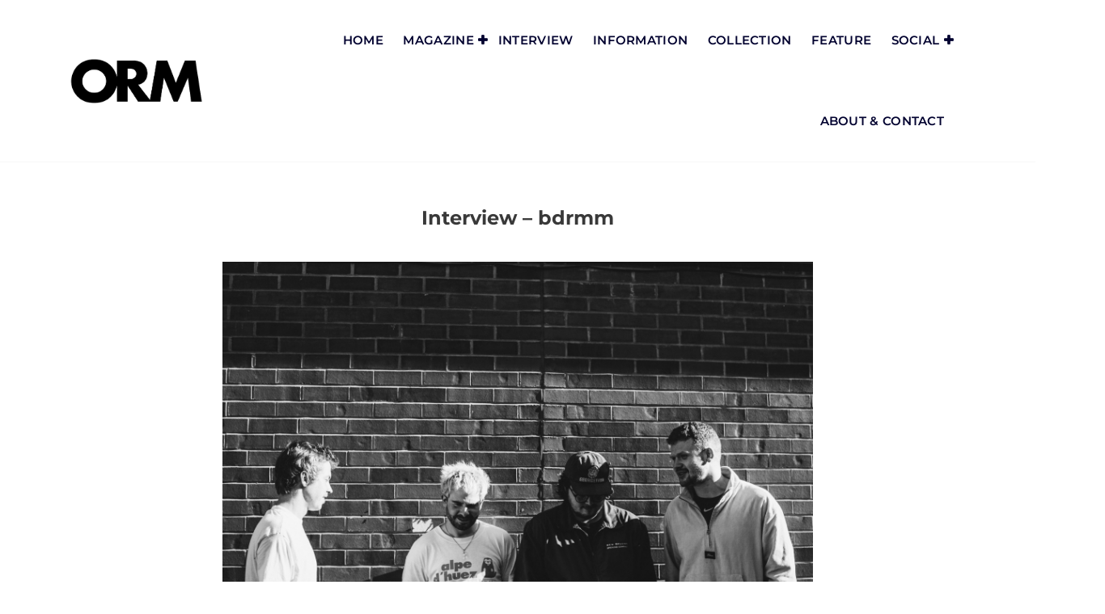

--- FILE ---
content_type: text/html; charset=UTF-8
request_url: https://ormtokyo.com/interview/interview-bdrmm/
body_size: 26714
content:
<!DOCTYPE html>
<html dir="ltr" lang="ja" prefix="og: https://ogp.me/ns#" id="html">
	<head>
		<meta charset="UTF-8">
		<meta name="viewport" content="width=device-width, initial-scale=1">
		<link rel="profile" href="https://gmpg.org/xfn/11">
				<title>ORM - Interview / bdrmm</title>

		<!-- All in One SEO 4.9.2 - aioseo.com -->
	<meta name="description" content="ファースト・アルバム『BEDROOM』の成功を経て、最新シングル「Port」までの活動と今後の展望を掘り下げる。" />
	<meta name="robots" content="max-image-preview:large" />
	<meta name="author" content="orm_tokyo"/>
	<meta name="google-site-verification" content="sCsqXYQmJbWzr7lB7urzOF2I4ZD-ktQFA7tDcizuJq4" />
	<link rel="canonical" href="https://ormtokyo.com/interview/interview-bdrmm/" />
	<meta name="generator" content="All in One SEO (AIOSEO) 4.9.2" />
		<meta property="og:locale" content="ja_JP" />
		<meta property="og:site_name" content="ORM - DIY Media" />
		<meta property="og:type" content="article" />
		<meta property="og:title" content="ORM - Interview / bdrmm" />
		<meta property="og:description" content="ファースト・アルバム『BEDROOM』の成功を経て、最新シングル「Port」までの活動と今後の展望を掘り下げる。" />
		<meta property="og:url" content="https://ormtokyo.com/interview/interview-bdrmm/" />
		<meta property="og:image" content="https://ormtokyo.com/wp-content/uploads/2022/01/bdrmm-1.jpeg" />
		<meta property="og:image:secure_url" content="https://ormtokyo.com/wp-content/uploads/2022/01/bdrmm-1.jpeg" />
		<meta property="og:image:width" content="2560" />
		<meta property="og:image:height" content="1706" />
		<meta property="article:published_time" content="2022-01-16T07:55:45+00:00" />
		<meta property="article:modified_time" content="2022-03-03T09:18:21+00:00" />
		<meta property="article:publisher" content="https://www.facebook.com/ORMtokyo" />
		<meta name="twitter:card" content="summary_large_image" />
		<meta name="twitter:site" content="@orm_tokyo" />
		<meta name="twitter:title" content="ORM - Interview / bdrmm" />
		<meta name="twitter:description" content="ファースト・アルバム『BEDROOM』の成功を経て、最新シングル「Port」までの活動と今後の展望を掘り下げる。" />
		<meta name="twitter:image" content="https://ormtokyo.com/wp-content/uploads/2022/01/bdrmm-1.jpeg" />
		<script type="application/ld+json" class="aioseo-schema">
			{"@context":"https:\/\/schema.org","@graph":[{"@type":"BlogPosting","@id":"https:\/\/ormtokyo.com\/interview\/interview-bdrmm\/#blogposting","name":"ORM - Interview \/ bdrmm","headline":"Interview \/ bdrmm","author":{"@id":"https:\/\/ormtokyo.com\/author\/orm_tokyo\/#author"},"publisher":{"@id":"https:\/\/ormtokyo.com\/#organization"},"image":{"@type":"ImageObject","url":"https:\/\/ormtokyo.com\/wp-content\/uploads\/2022\/01\/bdrmm-1.jpeg","width":2560,"height":1706,"caption":"bdrmm"},"datePublished":"2022-01-16T16:55:45+09:00","dateModified":"2022-03-03T18:18:21+09:00","inLanguage":"ja","mainEntityOfPage":{"@id":"https:\/\/ormtokyo.com\/interview\/interview-bdrmm\/#webpage"},"isPartOf":{"@id":"https:\/\/ormtokyo.com\/interview\/interview-bdrmm\/#webpage"},"articleSection":"Interview, Dark Wave, Experimental, Guitar Rock, Indie Rock, Industrial Rock, Shoegazer"},{"@type":"BreadcrumbList","@id":"https:\/\/ormtokyo.com\/interview\/interview-bdrmm\/#breadcrumblist","itemListElement":[{"@type":"ListItem","@id":"https:\/\/ormtokyo.com#listItem","position":1,"name":"\u30db\u30fc\u30e0","item":"https:\/\/ormtokyo.com","nextItem":{"@type":"ListItem","@id":"https:\/\/ormtokyo.com\/category\/interview\/#listItem","name":"Interview"}},{"@type":"ListItem","@id":"https:\/\/ormtokyo.com\/category\/interview\/#listItem","position":2,"name":"Interview","item":"https:\/\/ormtokyo.com\/category\/interview\/","nextItem":{"@type":"ListItem","@id":"https:\/\/ormtokyo.com\/interview\/interview-bdrmm\/#listItem","name":"Interview \/ bdrmm"},"previousItem":{"@type":"ListItem","@id":"https:\/\/ormtokyo.com#listItem","name":"\u30db\u30fc\u30e0"}},{"@type":"ListItem","@id":"https:\/\/ormtokyo.com\/interview\/interview-bdrmm\/#listItem","position":3,"name":"Interview \/ bdrmm","previousItem":{"@type":"ListItem","@id":"https:\/\/ormtokyo.com\/category\/interview\/#listItem","name":"Interview"}}]},{"@type":"Organization","@id":"https:\/\/ormtokyo.com\/#organization","name":"ORM","description":"DIY Media","url":"https:\/\/ormtokyo.com\/","logo":{"@type":"ImageObject","url":"https:\/\/ormtokyo.com\/wp-content\/uploads\/2021\/09\/cropped-ORM_New_Logo-1-removebg-preview.png","@id":"https:\/\/ormtokyo.com\/interview\/interview-bdrmm\/#organizationLogo","width":427,"height":147},"image":{"@id":"https:\/\/ormtokyo.com\/interview\/interview-bdrmm\/#organizationLogo"},"sameAs":["https:\/\/www.instagram.com\/orm_tokyo\/"]},{"@type":"Person","@id":"https:\/\/ormtokyo.com\/author\/orm_tokyo\/#author","url":"https:\/\/ormtokyo.com\/author\/orm_tokyo\/","name":"orm_tokyo","image":{"@type":"ImageObject","@id":"https:\/\/ormtokyo.com\/interview\/interview-bdrmm\/#authorImage","url":"https:\/\/secure.gravatar.com\/avatar\/e12e87f35f6c5aff437a2569b08f7d3ddf0fedab40e113848977feafa318123f?s=96&d=mm&r=g","width":96,"height":96,"caption":"orm_tokyo"}},{"@type":"WebPage","@id":"https:\/\/ormtokyo.com\/interview\/interview-bdrmm\/#webpage","url":"https:\/\/ormtokyo.com\/interview\/interview-bdrmm\/","name":"ORM - Interview \/ bdrmm","description":"\u30d5\u30a1\u30fc\u30b9\u30c8\u30fb\u30a2\u30eb\u30d0\u30e0\u300eBEDROOM\u300f\u306e\u6210\u529f\u3092\u7d4c\u3066\u3001\u6700\u65b0\u30b7\u30f3\u30b0\u30eb\u300cPort\u300d\u307e\u3067\u306e\u6d3b\u52d5\u3068\u4eca\u5f8c\u306e\u5c55\u671b\u3092\u6398\u308a\u4e0b\u3052\u308b\u3002","inLanguage":"ja","isPartOf":{"@id":"https:\/\/ormtokyo.com\/#website"},"breadcrumb":{"@id":"https:\/\/ormtokyo.com\/interview\/interview-bdrmm\/#breadcrumblist"},"author":{"@id":"https:\/\/ormtokyo.com\/author\/orm_tokyo\/#author"},"creator":{"@id":"https:\/\/ormtokyo.com\/author\/orm_tokyo\/#author"},"image":{"@type":"ImageObject","url":"https:\/\/ormtokyo.com\/wp-content\/uploads\/2022\/01\/bdrmm-1.jpeg","@id":"https:\/\/ormtokyo.com\/interview\/interview-bdrmm\/#mainImage","width":2560,"height":1706,"caption":"bdrmm"},"primaryImageOfPage":{"@id":"https:\/\/ormtokyo.com\/interview\/interview-bdrmm\/#mainImage"},"datePublished":"2022-01-16T16:55:45+09:00","dateModified":"2022-03-03T18:18:21+09:00"},{"@type":"WebSite","@id":"https:\/\/ormtokyo.com\/#website","url":"https:\/\/ormtokyo.com\/","name":"ORM","description":"DIY Media","inLanguage":"ja","publisher":{"@id":"https:\/\/ormtokyo.com\/#organization"}}]}
		</script>
		<!-- All in One SEO -->

<link rel='dns-prefetch' href='//webfonts.xserver.jp' />
<link rel='dns-prefetch' href='//stats.wp.com' />
<link rel='dns-prefetch' href='//fonts.googleapis.com' />
<link rel='dns-prefetch' href='//widgets.wp.com' />
<link rel='dns-prefetch' href='//s0.wp.com' />
<link rel='dns-prefetch' href='//0.gravatar.com' />
<link rel='dns-prefetch' href='//1.gravatar.com' />
<link rel='dns-prefetch' href='//2.gravatar.com' />
<link rel='dns-prefetch' href='//www.googletagmanager.com' />
<link rel='preconnect' href='//c0.wp.com' />
<link href='https://fonts.gstatic.com' crossorigin rel='preconnect' />
<link rel="alternate" type="application/rss+xml" title="ORM &raquo; フィード" href="https://ormtokyo.com/feed/" />
<link rel="alternate" type="application/rss+xml" title="ORM &raquo; コメントフィード" href="https://ormtokyo.com/comments/feed/" />
<link rel="alternate" title="oEmbed (JSON)" type="application/json+oembed" href="https://ormtokyo.com/wp-json/oembed/1.0/embed?url=https%3A%2F%2Formtokyo.com%2Finterview%2Finterview-bdrmm%2F" />
<link rel="alternate" title="oEmbed (XML)" type="text/xml+oembed" href="https://ormtokyo.com/wp-json/oembed/1.0/embed?url=https%3A%2F%2Formtokyo.com%2Finterview%2Finterview-bdrmm%2F&#038;format=xml" />
<style id='wp-img-auto-sizes-contain-inline-css' type='text/css'>
img:is([sizes=auto i],[sizes^="auto," i]){contain-intrinsic-size:3000px 1500px}
/*# sourceURL=wp-img-auto-sizes-contain-inline-css */
</style>
<link rel='stylesheet' id='jetpack_related-posts-css' href='https://c0.wp.com/p/jetpack/15.4/modules/related-posts/related-posts.css' type='text/css' media='all' />
<link rel='stylesheet' id='front-css-css' href='https://ormtokyo.com/wp-content/plugins/fully-background-manager/assets/css/fbm_front.css?ver=6.9' type='text/css' media='all' />
<style id='wp-emoji-styles-inline-css' type='text/css'>

	img.wp-smiley, img.emoji {
		display: inline !important;
		border: none !important;
		box-shadow: none !important;
		height: 1em !important;
		width: 1em !important;
		margin: 0 0.07em !important;
		vertical-align: -0.1em !important;
		background: none !important;
		padding: 0 !important;
	}
/*# sourceURL=wp-emoji-styles-inline-css */
</style>
<style id='wp-block-library-inline-css' type='text/css'>
:root{--wp-block-synced-color:#7a00df;--wp-block-synced-color--rgb:122,0,223;--wp-bound-block-color:var(--wp-block-synced-color);--wp-editor-canvas-background:#ddd;--wp-admin-theme-color:#007cba;--wp-admin-theme-color--rgb:0,124,186;--wp-admin-theme-color-darker-10:#006ba1;--wp-admin-theme-color-darker-10--rgb:0,107,160.5;--wp-admin-theme-color-darker-20:#005a87;--wp-admin-theme-color-darker-20--rgb:0,90,135;--wp-admin-border-width-focus:2px}@media (min-resolution:192dpi){:root{--wp-admin-border-width-focus:1.5px}}.wp-element-button{cursor:pointer}:root .has-very-light-gray-background-color{background-color:#eee}:root .has-very-dark-gray-background-color{background-color:#313131}:root .has-very-light-gray-color{color:#eee}:root .has-very-dark-gray-color{color:#313131}:root .has-vivid-green-cyan-to-vivid-cyan-blue-gradient-background{background:linear-gradient(135deg,#00d084,#0693e3)}:root .has-purple-crush-gradient-background{background:linear-gradient(135deg,#34e2e4,#4721fb 50%,#ab1dfe)}:root .has-hazy-dawn-gradient-background{background:linear-gradient(135deg,#faaca8,#dad0ec)}:root .has-subdued-olive-gradient-background{background:linear-gradient(135deg,#fafae1,#67a671)}:root .has-atomic-cream-gradient-background{background:linear-gradient(135deg,#fdd79a,#004a59)}:root .has-nightshade-gradient-background{background:linear-gradient(135deg,#330968,#31cdcf)}:root .has-midnight-gradient-background{background:linear-gradient(135deg,#020381,#2874fc)}:root{--wp--preset--font-size--normal:16px;--wp--preset--font-size--huge:42px}.has-regular-font-size{font-size:1em}.has-larger-font-size{font-size:2.625em}.has-normal-font-size{font-size:var(--wp--preset--font-size--normal)}.has-huge-font-size{font-size:var(--wp--preset--font-size--huge)}.has-text-align-center{text-align:center}.has-text-align-left{text-align:left}.has-text-align-right{text-align:right}.has-fit-text{white-space:nowrap!important}#end-resizable-editor-section{display:none}.aligncenter{clear:both}.items-justified-left{justify-content:flex-start}.items-justified-center{justify-content:center}.items-justified-right{justify-content:flex-end}.items-justified-space-between{justify-content:space-between}.screen-reader-text{border:0;clip-path:inset(50%);height:1px;margin:-1px;overflow:hidden;padding:0;position:absolute;width:1px;word-wrap:normal!important}.screen-reader-text:focus{background-color:#ddd;clip-path:none;color:#444;display:block;font-size:1em;height:auto;left:5px;line-height:normal;padding:15px 23px 14px;text-decoration:none;top:5px;width:auto;z-index:100000}html :where(.has-border-color){border-style:solid}html :where([style*=border-top-color]){border-top-style:solid}html :where([style*=border-right-color]){border-right-style:solid}html :where([style*=border-bottom-color]){border-bottom-style:solid}html :where([style*=border-left-color]){border-left-style:solid}html :where([style*=border-width]){border-style:solid}html :where([style*=border-top-width]){border-top-style:solid}html :where([style*=border-right-width]){border-right-style:solid}html :where([style*=border-bottom-width]){border-bottom-style:solid}html :where([style*=border-left-width]){border-left-style:solid}html :where(img[class*=wp-image-]){height:auto;max-width:100%}:where(figure){margin:0 0 1em}html :where(.is-position-sticky){--wp-admin--admin-bar--position-offset:var(--wp-admin--admin-bar--height,0px)}@media screen and (max-width:600px){html :where(.is-position-sticky){--wp-admin--admin-bar--position-offset:0px}}

/*# sourceURL=wp-block-library-inline-css */
</style><style id='wp-block-heading-inline-css' type='text/css'>
h1:where(.wp-block-heading).has-background,h2:where(.wp-block-heading).has-background,h3:where(.wp-block-heading).has-background,h4:where(.wp-block-heading).has-background,h5:where(.wp-block-heading).has-background,h6:where(.wp-block-heading).has-background{padding:1.25em 2.375em}h1.has-text-align-left[style*=writing-mode]:where([style*=vertical-lr]),h1.has-text-align-right[style*=writing-mode]:where([style*=vertical-rl]),h2.has-text-align-left[style*=writing-mode]:where([style*=vertical-lr]),h2.has-text-align-right[style*=writing-mode]:where([style*=vertical-rl]),h3.has-text-align-left[style*=writing-mode]:where([style*=vertical-lr]),h3.has-text-align-right[style*=writing-mode]:where([style*=vertical-rl]),h4.has-text-align-left[style*=writing-mode]:where([style*=vertical-lr]),h4.has-text-align-right[style*=writing-mode]:where([style*=vertical-rl]),h5.has-text-align-left[style*=writing-mode]:where([style*=vertical-lr]),h5.has-text-align-right[style*=writing-mode]:where([style*=vertical-rl]),h6.has-text-align-left[style*=writing-mode]:where([style*=vertical-lr]),h6.has-text-align-right[style*=writing-mode]:where([style*=vertical-rl]){rotate:180deg}
/*# sourceURL=https://c0.wp.com/c/6.9/wp-includes/blocks/heading/style.min.css */
</style>
<style id='wp-block-image-inline-css' type='text/css'>
.wp-block-image>a,.wp-block-image>figure>a{display:inline-block}.wp-block-image img{box-sizing:border-box;height:auto;max-width:100%;vertical-align:bottom}@media not (prefers-reduced-motion){.wp-block-image img.hide{visibility:hidden}.wp-block-image img.show{animation:show-content-image .4s}}.wp-block-image[style*=border-radius] img,.wp-block-image[style*=border-radius]>a{border-radius:inherit}.wp-block-image.has-custom-border img{box-sizing:border-box}.wp-block-image.aligncenter{text-align:center}.wp-block-image.alignfull>a,.wp-block-image.alignwide>a{width:100%}.wp-block-image.alignfull img,.wp-block-image.alignwide img{height:auto;width:100%}.wp-block-image .aligncenter,.wp-block-image .alignleft,.wp-block-image .alignright,.wp-block-image.aligncenter,.wp-block-image.alignleft,.wp-block-image.alignright{display:table}.wp-block-image .aligncenter>figcaption,.wp-block-image .alignleft>figcaption,.wp-block-image .alignright>figcaption,.wp-block-image.aligncenter>figcaption,.wp-block-image.alignleft>figcaption,.wp-block-image.alignright>figcaption{caption-side:bottom;display:table-caption}.wp-block-image .alignleft{float:left;margin:.5em 1em .5em 0}.wp-block-image .alignright{float:right;margin:.5em 0 .5em 1em}.wp-block-image .aligncenter{margin-left:auto;margin-right:auto}.wp-block-image :where(figcaption){margin-bottom:1em;margin-top:.5em}.wp-block-image.is-style-circle-mask img{border-radius:9999px}@supports ((-webkit-mask-image:none) or (mask-image:none)) or (-webkit-mask-image:none){.wp-block-image.is-style-circle-mask img{border-radius:0;-webkit-mask-image:url('data:image/svg+xml;utf8,<svg viewBox="0 0 100 100" xmlns="http://www.w3.org/2000/svg"><circle cx="50" cy="50" r="50"/></svg>');mask-image:url('data:image/svg+xml;utf8,<svg viewBox="0 0 100 100" xmlns="http://www.w3.org/2000/svg"><circle cx="50" cy="50" r="50"/></svg>');mask-mode:alpha;-webkit-mask-position:center;mask-position:center;-webkit-mask-repeat:no-repeat;mask-repeat:no-repeat;-webkit-mask-size:contain;mask-size:contain}}:root :where(.wp-block-image.is-style-rounded img,.wp-block-image .is-style-rounded img){border-radius:9999px}.wp-block-image figure{margin:0}.wp-lightbox-container{display:flex;flex-direction:column;position:relative}.wp-lightbox-container img{cursor:zoom-in}.wp-lightbox-container img:hover+button{opacity:1}.wp-lightbox-container button{align-items:center;backdrop-filter:blur(16px) saturate(180%);background-color:#5a5a5a40;border:none;border-radius:4px;cursor:zoom-in;display:flex;height:20px;justify-content:center;opacity:0;padding:0;position:absolute;right:16px;text-align:center;top:16px;width:20px;z-index:100}@media not (prefers-reduced-motion){.wp-lightbox-container button{transition:opacity .2s ease}}.wp-lightbox-container button:focus-visible{outline:3px auto #5a5a5a40;outline:3px auto -webkit-focus-ring-color;outline-offset:3px}.wp-lightbox-container button:hover{cursor:pointer;opacity:1}.wp-lightbox-container button:focus{opacity:1}.wp-lightbox-container button:focus,.wp-lightbox-container button:hover,.wp-lightbox-container button:not(:hover):not(:active):not(.has-background){background-color:#5a5a5a40;border:none}.wp-lightbox-overlay{box-sizing:border-box;cursor:zoom-out;height:100vh;left:0;overflow:hidden;position:fixed;top:0;visibility:hidden;width:100%;z-index:100000}.wp-lightbox-overlay .close-button{align-items:center;cursor:pointer;display:flex;justify-content:center;min-height:40px;min-width:40px;padding:0;position:absolute;right:calc(env(safe-area-inset-right) + 16px);top:calc(env(safe-area-inset-top) + 16px);z-index:5000000}.wp-lightbox-overlay .close-button:focus,.wp-lightbox-overlay .close-button:hover,.wp-lightbox-overlay .close-button:not(:hover):not(:active):not(.has-background){background:none;border:none}.wp-lightbox-overlay .lightbox-image-container{height:var(--wp--lightbox-container-height);left:50%;overflow:hidden;position:absolute;top:50%;transform:translate(-50%,-50%);transform-origin:top left;width:var(--wp--lightbox-container-width);z-index:9999999999}.wp-lightbox-overlay .wp-block-image{align-items:center;box-sizing:border-box;display:flex;height:100%;justify-content:center;margin:0;position:relative;transform-origin:0 0;width:100%;z-index:3000000}.wp-lightbox-overlay .wp-block-image img{height:var(--wp--lightbox-image-height);min-height:var(--wp--lightbox-image-height);min-width:var(--wp--lightbox-image-width);width:var(--wp--lightbox-image-width)}.wp-lightbox-overlay .wp-block-image figcaption{display:none}.wp-lightbox-overlay button{background:none;border:none}.wp-lightbox-overlay .scrim{background-color:#fff;height:100%;opacity:.9;position:absolute;width:100%;z-index:2000000}.wp-lightbox-overlay.active{visibility:visible}@media not (prefers-reduced-motion){.wp-lightbox-overlay.active{animation:turn-on-visibility .25s both}.wp-lightbox-overlay.active img{animation:turn-on-visibility .35s both}.wp-lightbox-overlay.show-closing-animation:not(.active){animation:turn-off-visibility .35s both}.wp-lightbox-overlay.show-closing-animation:not(.active) img{animation:turn-off-visibility .25s both}.wp-lightbox-overlay.zoom.active{animation:none;opacity:1;visibility:visible}.wp-lightbox-overlay.zoom.active .lightbox-image-container{animation:lightbox-zoom-in .4s}.wp-lightbox-overlay.zoom.active .lightbox-image-container img{animation:none}.wp-lightbox-overlay.zoom.active .scrim{animation:turn-on-visibility .4s forwards}.wp-lightbox-overlay.zoom.show-closing-animation:not(.active){animation:none}.wp-lightbox-overlay.zoom.show-closing-animation:not(.active) .lightbox-image-container{animation:lightbox-zoom-out .4s}.wp-lightbox-overlay.zoom.show-closing-animation:not(.active) .lightbox-image-container img{animation:none}.wp-lightbox-overlay.zoom.show-closing-animation:not(.active) .scrim{animation:turn-off-visibility .4s forwards}}@keyframes show-content-image{0%{visibility:hidden}99%{visibility:hidden}to{visibility:visible}}@keyframes turn-on-visibility{0%{opacity:0}to{opacity:1}}@keyframes turn-off-visibility{0%{opacity:1;visibility:visible}99%{opacity:0;visibility:visible}to{opacity:0;visibility:hidden}}@keyframes lightbox-zoom-in{0%{transform:translate(calc((-100vw + var(--wp--lightbox-scrollbar-width))/2 + var(--wp--lightbox-initial-left-position)),calc(-50vh + var(--wp--lightbox-initial-top-position))) scale(var(--wp--lightbox-scale))}to{transform:translate(-50%,-50%) scale(1)}}@keyframes lightbox-zoom-out{0%{transform:translate(-50%,-50%) scale(1);visibility:visible}99%{visibility:visible}to{transform:translate(calc((-100vw + var(--wp--lightbox-scrollbar-width))/2 + var(--wp--lightbox-initial-left-position)),calc(-50vh + var(--wp--lightbox-initial-top-position))) scale(var(--wp--lightbox-scale));visibility:hidden}}
/*# sourceURL=https://c0.wp.com/c/6.9/wp-includes/blocks/image/style.min.css */
</style>
<style id='wp-block-columns-inline-css' type='text/css'>
.wp-block-columns{box-sizing:border-box;display:flex;flex-wrap:wrap!important}@media (min-width:782px){.wp-block-columns{flex-wrap:nowrap!important}}.wp-block-columns{align-items:normal!important}.wp-block-columns.are-vertically-aligned-top{align-items:flex-start}.wp-block-columns.are-vertically-aligned-center{align-items:center}.wp-block-columns.are-vertically-aligned-bottom{align-items:flex-end}@media (max-width:781px){.wp-block-columns:not(.is-not-stacked-on-mobile)>.wp-block-column{flex-basis:100%!important}}@media (min-width:782px){.wp-block-columns:not(.is-not-stacked-on-mobile)>.wp-block-column{flex-basis:0;flex-grow:1}.wp-block-columns:not(.is-not-stacked-on-mobile)>.wp-block-column[style*=flex-basis]{flex-grow:0}}.wp-block-columns.is-not-stacked-on-mobile{flex-wrap:nowrap!important}.wp-block-columns.is-not-stacked-on-mobile>.wp-block-column{flex-basis:0;flex-grow:1}.wp-block-columns.is-not-stacked-on-mobile>.wp-block-column[style*=flex-basis]{flex-grow:0}:where(.wp-block-columns){margin-bottom:1.75em}:where(.wp-block-columns.has-background){padding:1.25em 2.375em}.wp-block-column{flex-grow:1;min-width:0;overflow-wrap:break-word;word-break:break-word}.wp-block-column.is-vertically-aligned-top{align-self:flex-start}.wp-block-column.is-vertically-aligned-center{align-self:center}.wp-block-column.is-vertically-aligned-bottom{align-self:flex-end}.wp-block-column.is-vertically-aligned-stretch{align-self:stretch}.wp-block-column.is-vertically-aligned-bottom,.wp-block-column.is-vertically-aligned-center,.wp-block-column.is-vertically-aligned-top{width:100%}
/*# sourceURL=https://c0.wp.com/c/6.9/wp-includes/blocks/columns/style.min.css */
</style>
<style id='wp-block-embed-inline-css' type='text/css'>
.wp-block-embed.alignleft,.wp-block-embed.alignright,.wp-block[data-align=left]>[data-type="core/embed"],.wp-block[data-align=right]>[data-type="core/embed"]{max-width:360px;width:100%}.wp-block-embed.alignleft .wp-block-embed__wrapper,.wp-block-embed.alignright .wp-block-embed__wrapper,.wp-block[data-align=left]>[data-type="core/embed"] .wp-block-embed__wrapper,.wp-block[data-align=right]>[data-type="core/embed"] .wp-block-embed__wrapper{min-width:280px}.wp-block-cover .wp-block-embed{min-height:240px;min-width:320px}.wp-block-embed{overflow-wrap:break-word}.wp-block-embed :where(figcaption){margin-bottom:1em;margin-top:.5em}.wp-block-embed iframe{max-width:100%}.wp-block-embed__wrapper{position:relative}.wp-embed-responsive .wp-has-aspect-ratio .wp-block-embed__wrapper:before{content:"";display:block;padding-top:50%}.wp-embed-responsive .wp-has-aspect-ratio iframe{bottom:0;height:100%;left:0;position:absolute;right:0;top:0;width:100%}.wp-embed-responsive .wp-embed-aspect-21-9 .wp-block-embed__wrapper:before{padding-top:42.85%}.wp-embed-responsive .wp-embed-aspect-18-9 .wp-block-embed__wrapper:before{padding-top:50%}.wp-embed-responsive .wp-embed-aspect-16-9 .wp-block-embed__wrapper:before{padding-top:56.25%}.wp-embed-responsive .wp-embed-aspect-4-3 .wp-block-embed__wrapper:before{padding-top:75%}.wp-embed-responsive .wp-embed-aspect-1-1 .wp-block-embed__wrapper:before{padding-top:100%}.wp-embed-responsive .wp-embed-aspect-9-16 .wp-block-embed__wrapper:before{padding-top:177.77%}.wp-embed-responsive .wp-embed-aspect-1-2 .wp-block-embed__wrapper:before{padding-top:200%}
/*# sourceURL=https://c0.wp.com/c/6.9/wp-includes/blocks/embed/style.min.css */
</style>
<style id='wp-block-paragraph-inline-css' type='text/css'>
.is-small-text{font-size:.875em}.is-regular-text{font-size:1em}.is-large-text{font-size:2.25em}.is-larger-text{font-size:3em}.has-drop-cap:not(:focus):first-letter{float:left;font-size:8.4em;font-style:normal;font-weight:100;line-height:.68;margin:.05em .1em 0 0;text-transform:uppercase}body.rtl .has-drop-cap:not(:focus):first-letter{float:none;margin-left:.1em}p.has-drop-cap.has-background{overflow:hidden}:root :where(p.has-background){padding:1.25em 2.375em}:where(p.has-text-color:not(.has-link-color)) a{color:inherit}p.has-text-align-left[style*="writing-mode:vertical-lr"],p.has-text-align-right[style*="writing-mode:vertical-rl"]{rotate:180deg}
/*# sourceURL=https://c0.wp.com/c/6.9/wp-includes/blocks/paragraph/style.min.css */
</style>
<style id='wp-block-separator-inline-css' type='text/css'>
@charset "UTF-8";.wp-block-separator{border:none;border-top:2px solid}:root :where(.wp-block-separator.is-style-dots){height:auto;line-height:1;text-align:center}:root :where(.wp-block-separator.is-style-dots):before{color:currentColor;content:"···";font-family:serif;font-size:1.5em;letter-spacing:2em;padding-left:2em}.wp-block-separator.is-style-dots{background:none!important;border:none!important}
/*# sourceURL=https://c0.wp.com/c/6.9/wp-includes/blocks/separator/style.min.css */
</style>
<style id='wp-block-spacer-inline-css' type='text/css'>
.wp-block-spacer{clear:both}
/*# sourceURL=https://c0.wp.com/c/6.9/wp-includes/blocks/spacer/style.min.css */
</style>
<style id='global-styles-inline-css' type='text/css'>
:root{--wp--preset--aspect-ratio--square: 1;--wp--preset--aspect-ratio--4-3: 4/3;--wp--preset--aspect-ratio--3-4: 3/4;--wp--preset--aspect-ratio--3-2: 3/2;--wp--preset--aspect-ratio--2-3: 2/3;--wp--preset--aspect-ratio--16-9: 16/9;--wp--preset--aspect-ratio--9-16: 9/16;--wp--preset--color--black: #000000;--wp--preset--color--cyan-bluish-gray: #abb8c3;--wp--preset--color--white: #ffffff;--wp--preset--color--pale-pink: #f78da7;--wp--preset--color--vivid-red: #cf2e2e;--wp--preset--color--luminous-vivid-orange: #ff6900;--wp--preset--color--luminous-vivid-amber: #fcb900;--wp--preset--color--light-green-cyan: #7bdcb5;--wp--preset--color--vivid-green-cyan: #00d084;--wp--preset--color--pale-cyan-blue: #8ed1fc;--wp--preset--color--vivid-cyan-blue: #0693e3;--wp--preset--color--vivid-purple: #9b51e0;--wp--preset--gradient--vivid-cyan-blue-to-vivid-purple: linear-gradient(135deg,rgb(6,147,227) 0%,rgb(155,81,224) 100%);--wp--preset--gradient--light-green-cyan-to-vivid-green-cyan: linear-gradient(135deg,rgb(122,220,180) 0%,rgb(0,208,130) 100%);--wp--preset--gradient--luminous-vivid-amber-to-luminous-vivid-orange: linear-gradient(135deg,rgb(252,185,0) 0%,rgb(255,105,0) 100%);--wp--preset--gradient--luminous-vivid-orange-to-vivid-red: linear-gradient(135deg,rgb(255,105,0) 0%,rgb(207,46,46) 100%);--wp--preset--gradient--very-light-gray-to-cyan-bluish-gray: linear-gradient(135deg,rgb(238,238,238) 0%,rgb(169,184,195) 100%);--wp--preset--gradient--cool-to-warm-spectrum: linear-gradient(135deg,rgb(74,234,220) 0%,rgb(151,120,209) 20%,rgb(207,42,186) 40%,rgb(238,44,130) 60%,rgb(251,105,98) 80%,rgb(254,248,76) 100%);--wp--preset--gradient--blush-light-purple: linear-gradient(135deg,rgb(255,206,236) 0%,rgb(152,150,240) 100%);--wp--preset--gradient--blush-bordeaux: linear-gradient(135deg,rgb(254,205,165) 0%,rgb(254,45,45) 50%,rgb(107,0,62) 100%);--wp--preset--gradient--luminous-dusk: linear-gradient(135deg,rgb(255,203,112) 0%,rgb(199,81,192) 50%,rgb(65,88,208) 100%);--wp--preset--gradient--pale-ocean: linear-gradient(135deg,rgb(255,245,203) 0%,rgb(182,227,212) 50%,rgb(51,167,181) 100%);--wp--preset--gradient--electric-grass: linear-gradient(135deg,rgb(202,248,128) 0%,rgb(113,206,126) 100%);--wp--preset--gradient--midnight: linear-gradient(135deg,rgb(2,3,129) 0%,rgb(40,116,252) 100%);--wp--preset--font-size--small: 13px;--wp--preset--font-size--medium: 20px;--wp--preset--font-size--large: 36px;--wp--preset--font-size--x-large: 42px;--wp--preset--font-family--montserrat: Montserrat;--wp--preset--spacing--20: 0.44rem;--wp--preset--spacing--30: 0.67rem;--wp--preset--spacing--40: 1rem;--wp--preset--spacing--50: 1.5rem;--wp--preset--spacing--60: 2.25rem;--wp--preset--spacing--70: 3.38rem;--wp--preset--spacing--80: 5.06rem;--wp--preset--shadow--natural: 6px 6px 9px rgba(0, 0, 0, 0.2);--wp--preset--shadow--deep: 12px 12px 50px rgba(0, 0, 0, 0.4);--wp--preset--shadow--sharp: 6px 6px 0px rgba(0, 0, 0, 0.2);--wp--preset--shadow--outlined: 6px 6px 0px -3px rgb(255, 255, 255), 6px 6px rgb(0, 0, 0);--wp--preset--shadow--crisp: 6px 6px 0px rgb(0, 0, 0);}:where(.is-layout-flex){gap: 0.5em;}:where(.is-layout-grid){gap: 0.5em;}body .is-layout-flex{display: flex;}.is-layout-flex{flex-wrap: wrap;align-items: center;}.is-layout-flex > :is(*, div){margin: 0;}body .is-layout-grid{display: grid;}.is-layout-grid > :is(*, div){margin: 0;}:where(.wp-block-columns.is-layout-flex){gap: 2em;}:where(.wp-block-columns.is-layout-grid){gap: 2em;}:where(.wp-block-post-template.is-layout-flex){gap: 1.25em;}:where(.wp-block-post-template.is-layout-grid){gap: 1.25em;}.has-black-color{color: var(--wp--preset--color--black) !important;}.has-cyan-bluish-gray-color{color: var(--wp--preset--color--cyan-bluish-gray) !important;}.has-white-color{color: var(--wp--preset--color--white) !important;}.has-pale-pink-color{color: var(--wp--preset--color--pale-pink) !important;}.has-vivid-red-color{color: var(--wp--preset--color--vivid-red) !important;}.has-luminous-vivid-orange-color{color: var(--wp--preset--color--luminous-vivid-orange) !important;}.has-luminous-vivid-amber-color{color: var(--wp--preset--color--luminous-vivid-amber) !important;}.has-light-green-cyan-color{color: var(--wp--preset--color--light-green-cyan) !important;}.has-vivid-green-cyan-color{color: var(--wp--preset--color--vivid-green-cyan) !important;}.has-pale-cyan-blue-color{color: var(--wp--preset--color--pale-cyan-blue) !important;}.has-vivid-cyan-blue-color{color: var(--wp--preset--color--vivid-cyan-blue) !important;}.has-vivid-purple-color{color: var(--wp--preset--color--vivid-purple) !important;}.has-black-background-color{background-color: var(--wp--preset--color--black) !important;}.has-cyan-bluish-gray-background-color{background-color: var(--wp--preset--color--cyan-bluish-gray) !important;}.has-white-background-color{background-color: var(--wp--preset--color--white) !important;}.has-pale-pink-background-color{background-color: var(--wp--preset--color--pale-pink) !important;}.has-vivid-red-background-color{background-color: var(--wp--preset--color--vivid-red) !important;}.has-luminous-vivid-orange-background-color{background-color: var(--wp--preset--color--luminous-vivid-orange) !important;}.has-luminous-vivid-amber-background-color{background-color: var(--wp--preset--color--luminous-vivid-amber) !important;}.has-light-green-cyan-background-color{background-color: var(--wp--preset--color--light-green-cyan) !important;}.has-vivid-green-cyan-background-color{background-color: var(--wp--preset--color--vivid-green-cyan) !important;}.has-pale-cyan-blue-background-color{background-color: var(--wp--preset--color--pale-cyan-blue) !important;}.has-vivid-cyan-blue-background-color{background-color: var(--wp--preset--color--vivid-cyan-blue) !important;}.has-vivid-purple-background-color{background-color: var(--wp--preset--color--vivid-purple) !important;}.has-black-border-color{border-color: var(--wp--preset--color--black) !important;}.has-cyan-bluish-gray-border-color{border-color: var(--wp--preset--color--cyan-bluish-gray) !important;}.has-white-border-color{border-color: var(--wp--preset--color--white) !important;}.has-pale-pink-border-color{border-color: var(--wp--preset--color--pale-pink) !important;}.has-vivid-red-border-color{border-color: var(--wp--preset--color--vivid-red) !important;}.has-luminous-vivid-orange-border-color{border-color: var(--wp--preset--color--luminous-vivid-orange) !important;}.has-luminous-vivid-amber-border-color{border-color: var(--wp--preset--color--luminous-vivid-amber) !important;}.has-light-green-cyan-border-color{border-color: var(--wp--preset--color--light-green-cyan) !important;}.has-vivid-green-cyan-border-color{border-color: var(--wp--preset--color--vivid-green-cyan) !important;}.has-pale-cyan-blue-border-color{border-color: var(--wp--preset--color--pale-cyan-blue) !important;}.has-vivid-cyan-blue-border-color{border-color: var(--wp--preset--color--vivid-cyan-blue) !important;}.has-vivid-purple-border-color{border-color: var(--wp--preset--color--vivid-purple) !important;}.has-vivid-cyan-blue-to-vivid-purple-gradient-background{background: var(--wp--preset--gradient--vivid-cyan-blue-to-vivid-purple) !important;}.has-light-green-cyan-to-vivid-green-cyan-gradient-background{background: var(--wp--preset--gradient--light-green-cyan-to-vivid-green-cyan) !important;}.has-luminous-vivid-amber-to-luminous-vivid-orange-gradient-background{background: var(--wp--preset--gradient--luminous-vivid-amber-to-luminous-vivid-orange) !important;}.has-luminous-vivid-orange-to-vivid-red-gradient-background{background: var(--wp--preset--gradient--luminous-vivid-orange-to-vivid-red) !important;}.has-very-light-gray-to-cyan-bluish-gray-gradient-background{background: var(--wp--preset--gradient--very-light-gray-to-cyan-bluish-gray) !important;}.has-cool-to-warm-spectrum-gradient-background{background: var(--wp--preset--gradient--cool-to-warm-spectrum) !important;}.has-blush-light-purple-gradient-background{background: var(--wp--preset--gradient--blush-light-purple) !important;}.has-blush-bordeaux-gradient-background{background: var(--wp--preset--gradient--blush-bordeaux) !important;}.has-luminous-dusk-gradient-background{background: var(--wp--preset--gradient--luminous-dusk) !important;}.has-pale-ocean-gradient-background{background: var(--wp--preset--gradient--pale-ocean) !important;}.has-electric-grass-gradient-background{background: var(--wp--preset--gradient--electric-grass) !important;}.has-midnight-gradient-background{background: var(--wp--preset--gradient--midnight) !important;}.has-small-font-size{font-size: var(--wp--preset--font-size--small) !important;}.has-medium-font-size{font-size: var(--wp--preset--font-size--medium) !important;}.has-large-font-size{font-size: var(--wp--preset--font-size--large) !important;}.has-x-large-font-size{font-size: var(--wp--preset--font-size--x-large) !important;}.has-montserrat-font-family{font-family: var(--wp--preset--font-family--montserrat) !important;}
:where(.wp-block-columns.is-layout-flex){gap: 2em;}:where(.wp-block-columns.is-layout-grid){gap: 2em;}
/*# sourceURL=global-styles-inline-css */
</style>
<style id='core-block-supports-inline-css' type='text/css'>
.wp-container-core-columns-is-layout-9d6595d7{flex-wrap:nowrap;}
/*# sourceURL=core-block-supports-inline-css */
</style>

<style id='classic-theme-styles-inline-css' type='text/css'>
/*! This file is auto-generated */
.wp-block-button__link{color:#fff;background-color:#32373c;border-radius:9999px;box-shadow:none;text-decoration:none;padding:calc(.667em + 2px) calc(1.333em + 2px);font-size:1.125em}.wp-block-file__button{background:#32373c;color:#fff;text-decoration:none}
/*# sourceURL=/wp-includes/css/classic-themes.min.css */
</style>
<link rel='stylesheet' id='qligg-swiper-css' href='https://ormtokyo.com/wp-content/plugins/insta-gallery/assets/frontend/swiper/swiper.min.css?ver=4.7.9' type='text/css' media='all' />
<link rel='stylesheet' id='qligg-frontend-css' href='https://ormtokyo.com/wp-content/plugins/insta-gallery/build/frontend/css/style.css?ver=4.7.9' type='text/css' media='all' />
<link rel='stylesheet' id='contact-form-7-css' href='https://ormtokyo.com/wp-content/plugins/contact-form-7/includes/css/styles.css?ver=6.1.4' type='text/css' media='all' />
<link rel='stylesheet' id='pz-linkcard-css-css' href='//ormtokyo.com/wp-content/uploads/pz-linkcard/style/style.min.css?ver=2.5.6.4.2' type='text/css' media='all' />
<link rel='stylesheet' id='owl.carousel.style-css' href='https://ormtokyo.com/wp-content/plugins/wp-posts-carousel/owl.carousel/assets/owl.carousel.css?ver=6.9' type='text/css' media='all' />
<link rel='stylesheet' id='bootstrap-min-css' href='https://ormtokyo.com/wp-content/themes/spintech/assets/css/bootstrap.min.css?ver=6.9' type='text/css' media='all' />
<link rel='stylesheet' id='owl-carousel-min-css' href='https://ormtokyo.com/wp-content/themes/spintech/assets/css/owl.carousel.min.css?ver=6.9' type='text/css' media='all' />
<link rel='stylesheet' id='font-awesome-css' href='https://ormtokyo.com/wp-content/themes/spintech/assets/css/fonts/font-awesome/css/font-awesome.min.css?ver=6.9' type='text/css' media='all' />
<link rel='stylesheet' id='animate-css' href='https://ormtokyo.com/wp-content/themes/spintech/assets/css/animate.min.css?ver=6.9' type='text/css' media='all' />
<link rel='stylesheet' id='spintech-editor-style-css' href='https://ormtokyo.com/wp-content/themes/spintech/assets/css/editor-style.css?ver=6.9' type='text/css' media='all' />
<link rel='stylesheet' id='spintech-menus-css' href='https://ormtokyo.com/wp-content/themes/spintech/assets/css/classic-menu.css?ver=6.9' type='text/css' media='all' />
<link rel='stylesheet' id='spintech-widgets-css' href='https://ormtokyo.com/wp-content/themes/spintech/assets/css/widgets.css?ver=6.9' type='text/css' media='all' />
<link rel='stylesheet' id='spintech-main-css' href='https://ormtokyo.com/wp-content/themes/spintech/assets/css/main.css?ver=6.9' type='text/css' media='all' />
<link rel='stylesheet' id='spintech-media-query-css' href='https://ormtokyo.com/wp-content/themes/spintech/assets/css/responsive.css?ver=6.9' type='text/css' media='all' />
<link rel='stylesheet' id='spintech-style-css' href='https://ormtokyo.com/wp-content/themes/spintech/style.css?ver=6.9' type='text/css' media='all' />
<style id='spintech-style-inline-css' type='text/css'>
.logo img, .mobile-logo img {
					max-width: 500px;
				}
.breadcrumb-area {
					min-height: 236px;
				}
 body{ 
			font-size: 15px;
			line-height: 2;
			text-transform: inherit;
			font-style: inherit;
		}
 h1{ 
				font-size: 36px;
				line-height: ;
				text-transform: inherit;
				font-style: inherit;
			}
 h2{ 
				font-size: 35px;
				line-height: ;
				text-transform: inherit;
				font-style: inherit;
			}
 h3{ 
				font-size: 28px;
				line-height: ;
				text-transform: inherit;
				font-style: inherit;
			}
 h4{ 
				font-size: px;
				line-height: ;
				text-transform: inherit;
				font-style: inherit;
			}
 h5{ 
				font-size: 20px;
				line-height: ;
				text-transform: inherit;
				font-style: inherit;
			}
 h6{ 
				font-size: 20px;
				line-height: ;
				text-transform: inherit;
				font-style: inherit;
			}

/*# sourceURL=spintech-style-inline-css */
</style>
<link rel='stylesheet' id='spintech-fonts-css' href='//fonts.googleapis.com/css?family=Montserrat%3Aital%2Cwght%400%2C200%3B0%2C300%3B0%2C400%3B0%2C500%3B0%2C600%3B0%2C700%3B0%2C800%3B0%2C900%3B1%2C100%3B1%2C200%3B1%2C300%3B1%2C400%3B1%2C500%3B1%2C600%3B1%2C700%3B1%2C800%3B1%2C900&#038;subset=latin%2Clatin-ext' type='text/css' media='all' />
<link rel='stylesheet' id='jetpack_likes-css' href='https://c0.wp.com/p/jetpack/15.4/modules/likes/style.css' type='text/css' media='all' />
<link rel='stylesheet' id='fancybox-css' href='https://ormtokyo.com/wp-content/plugins/easy-fancybox/fancybox/1.5.4/jquery.fancybox.min.css?ver=6.9' type='text/css' media='screen' />
<style id='fancybox-inline-css' type='text/css'>
#fancybox-outer{background:#ffffff}#fancybox-content{background:#ffffff;border-color:#ffffff;color:#000000;}#fancybox-title,#fancybox-title-float-main{color:#fff}
/*# sourceURL=fancybox-inline-css */
</style>
<style id='block-visibility-screen-size-styles-inline-css' type='text/css'>
/* Large screens (desktops, 992px and up) */
@media ( min-width: 992px ) {
	.block-visibility-hide-large-screen {
		display: none !important;
	}
}

/* Medium screens (tablets, between 768px and 992px) */
@media ( min-width: 768px ) and ( max-width: 991.98px ) {
	.block-visibility-hide-medium-screen {
		display: none !important;
	}
}

/* Small screens (mobile devices, less than 768px) */
@media ( max-width: 767.98px ) {
	.block-visibility-hide-small-screen {
		display: none !important;
	}
}
/*# sourceURL=block-visibility-screen-size-styles-inline-css */
</style>
<link rel='stylesheet' id='sharedaddy-css' href='https://c0.wp.com/p/jetpack/15.4/modules/sharedaddy/sharing.css' type='text/css' media='all' />
<link rel='stylesheet' id='social-logos-css' href='https://c0.wp.com/p/jetpack/15.4/_inc/social-logos/social-logos.min.css' type='text/css' media='all' />
<!--n2css--><!--n2js--><script type="text/javascript" src="https://c0.wp.com/c/6.9/wp-includes/js/jquery/jquery.min.js" id="jquery-core-js"></script>
<script type="text/javascript" src="https://c0.wp.com/c/6.9/wp-includes/js/jquery/jquery-migrate.min.js" id="jquery-migrate-js"></script>
<script type="text/javascript" id="jetpack_related-posts-js-extra">
/* <![CDATA[ */
var related_posts_js_options = {"post_heading":"h4"};
//# sourceURL=jetpack_related-posts-js-extra
/* ]]> */
</script>
<script type="text/javascript" src="https://c0.wp.com/p/jetpack/15.4/_inc/build/related-posts/related-posts.min.js" id="jetpack_related-posts-js"></script>
<script type="text/javascript" src="//webfonts.xserver.jp/js/xserverv3.js?fadein=0&amp;ver=2.0.8" id="typesquare_std-js"></script>
<script type="text/javascript" src="https://ormtokyo.com/wp-content/plugins/wp-posts-carousel/owl.carousel/owl.carousel.js?ver=2.0.0" id="owl.carousel-js"></script>
<script type="text/javascript" src="https://ormtokyo.com/wp-content/themes/spintech/assets/js/owl.carousel.min.js?ver=1" id="owl-carousel-js"></script>
<link rel="https://api.w.org/" href="https://ormtokyo.com/wp-json/" /><link rel="alternate" title="JSON" type="application/json" href="https://ormtokyo.com/wp-json/wp/v2/posts/3157" /><meta name="generator" content="WordPress 6.9" />
<link rel='shortlink' href='https://ormtokyo.com/?p=3157' />
<meta name="generator" content="Site Kit by Google 1.168.0" />          <style>
          .has-post-thumbnail img.wp-post-image, 
          .attachment-twentyseventeen-featured-image.wp-post-image { display: none !important; }          
          </style><script>var wp_posts_carousel_url="https://ormtokyo.com/wp-content/plugins/wp-posts-carousel/";</script>	<style>img#wpstats{display:none}</style>
			<style type="text/css">
			.site-title,
		.site-description {
			position: absolute;
			clip: rect(1px, 1px, 1px, 1px);
		}
		</style>
	<link rel="icon" href="https://ormtokyo.com/wp-content/uploads/2021/09/cropped-ORM-New-Logo-Square-32x32.jpg" sizes="32x32" />
<link rel="icon" href="https://ormtokyo.com/wp-content/uploads/2021/09/cropped-ORM-New-Logo-Square-192x192.jpg" sizes="192x192" />
<link rel="apple-touch-icon" href="https://ormtokyo.com/wp-content/uploads/2021/09/cropped-ORM-New-Logo-Square-180x180.jpg" />
<meta name="msapplication-TileImage" content="https://ormtokyo.com/wp-content/uploads/2021/09/cropped-ORM-New-Logo-Square-270x270.jpg" />
		<style type="text/css" id="wp-custom-css">
			.entry-content figure.wp-block-image {width: 100%;text-align: center;}
:root {
  --bs-primary:#000000;
}
section.st-py-default{
   padding-top:0;
}
.col-lg-8{
   max-width: 875px;
   margin:0 auto;
}
.post-meta{
  display: none;
}

.featured-image img{
  width:100%;
}
.post-content .post-meta, .mask-effect .post-image-text{
  display:none;
}
.mobile-logo img {
    max-width: 100px !important;
}
.main-mobile-menu {
    padding: 1em 0;
}

.hamburger-menu {
    margin-right: 0px !important;
}

.header-above-btn {
    display: none;
}

@media screen　.post-section .post-image{
margin-top: 70px!important;
}

.post-section .post-image{
margin-top: 15px!important;
}

footer .line {
	background-color: #FFFFFF; /}

footer {
  display: none;
}

.fullwidth-text {
  width: 100vw;
  max-width: 100vw;
  margin-left: calc(-50vw + 50%);
  margin-right: calc(-50vw + 50%);
}

/* 自作フッター（coverブロック）の余白削除 */
.wp-block-cover.fullwidth-text {
  margin-bottom: 0 !important;
  padding-bottom: 0 !important;
}

/* フッター内の段落ブロックの下余白を削除 */
.wp-block-cover.fullwidth-text p {
  margin-bottom: 0 !important;
  padding-bottom: 0 !important;
}

/* 最後のブロックが自作フッターである前提で、ページ末の余白も削除 */
body,
html,
.wp-site-blocks {
  margin-bottom: 0 !important;
  padding-bottom: 0 !important;
}

/* WordPressのテーマによるページ末の空白対策 */
.wp-block-spacer:last-child {
  display: none !important;
}

.wp-block-cover.fullwidth-text {
  min-height: auto !important;
  height: auto !important;
}

html, body {
  overflow-x: hidden;
}

.alignfull {
  width: 100vw;
  margin-left: calc(-50vw + 50%);
  margin-right: calc(-50vw + 50%);
  box-sizing: border-box;
	
	.with-line {
  position: relative;
  padding-left: 12px;
}

.with-line::before {
  content: "";
  position: absolute;
  left: 0;
  top: 50%;
  transform: translateY(-50%);
  width: 3px;
  height: 1em;
  background-color: #000;
}

@media screen and (max-width: 767px) {
  .carousel-slider {
    display: none;
  }
}
		</style>
			<!-- Fonts Plugin CSS - https://fontsplugin.com/ -->
	<style>
		/* Cached: January 28, 2026 at 9:11am */
/* cyrillic-ext */
@font-face {
  font-family: 'Montserrat';
  font-style: italic;
  font-weight: 100;
  font-display: swap;
  src: url(https://fonts.gstatic.com/s/montserrat/v31/JTUQjIg1_i6t8kCHKm459WxRxC7m0dJ9pQOik20.woff2) format('woff2');
  unicode-range: U+0460-052F, U+1C80-1C8A, U+20B4, U+2DE0-2DFF, U+A640-A69F, U+FE2E-FE2F;
}
/* cyrillic */
@font-face {
  font-family: 'Montserrat';
  font-style: italic;
  font-weight: 100;
  font-display: swap;
  src: url(https://fonts.gstatic.com/s/montserrat/v31/JTUQjIg1_i6t8kCHKm459WxRzS7m0dJ9pQOik20.woff2) format('woff2');
  unicode-range: U+0301, U+0400-045F, U+0490-0491, U+04B0-04B1, U+2116;
}
/* vietnamese */
@font-face {
  font-family: 'Montserrat';
  font-style: italic;
  font-weight: 100;
  font-display: swap;
  src: url(https://fonts.gstatic.com/s/montserrat/v31/JTUQjIg1_i6t8kCHKm459WxRxi7m0dJ9pQOik20.woff2) format('woff2');
  unicode-range: U+0102-0103, U+0110-0111, U+0128-0129, U+0168-0169, U+01A0-01A1, U+01AF-01B0, U+0300-0301, U+0303-0304, U+0308-0309, U+0323, U+0329, U+1EA0-1EF9, U+20AB;
}
/* latin-ext */
@font-face {
  font-family: 'Montserrat';
  font-style: italic;
  font-weight: 100;
  font-display: swap;
  src: url(https://fonts.gstatic.com/s/montserrat/v31/JTUQjIg1_i6t8kCHKm459WxRxy7m0dJ9pQOik20.woff2) format('woff2');
  unicode-range: U+0100-02BA, U+02BD-02C5, U+02C7-02CC, U+02CE-02D7, U+02DD-02FF, U+0304, U+0308, U+0329, U+1D00-1DBF, U+1E00-1E9F, U+1EF2-1EFF, U+2020, U+20A0-20AB, U+20AD-20C0, U+2113, U+2C60-2C7F, U+A720-A7FF;
}
/* latin */
@font-face {
  font-family: 'Montserrat';
  font-style: italic;
  font-weight: 100;
  font-display: swap;
  src: url(https://fonts.gstatic.com/s/montserrat/v31/JTUQjIg1_i6t8kCHKm459WxRyS7m0dJ9pQOi.woff2) format('woff2');
  unicode-range: U+0000-00FF, U+0131, U+0152-0153, U+02BB-02BC, U+02C6, U+02DA, U+02DC, U+0304, U+0308, U+0329, U+2000-206F, U+20AC, U+2122, U+2191, U+2193, U+2212, U+2215, U+FEFF, U+FFFD;
}
/* cyrillic-ext */
@font-face {
  font-family: 'Montserrat';
  font-style: italic;
  font-weight: 200;
  font-display: swap;
  src: url(https://fonts.gstatic.com/s/montserrat/v31/JTUQjIg1_i6t8kCHKm459WxRxC7m0dJ9pQOik20.woff2) format('woff2');
  unicode-range: U+0460-052F, U+1C80-1C8A, U+20B4, U+2DE0-2DFF, U+A640-A69F, U+FE2E-FE2F;
}
/* cyrillic */
@font-face {
  font-family: 'Montserrat';
  font-style: italic;
  font-weight: 200;
  font-display: swap;
  src: url(https://fonts.gstatic.com/s/montserrat/v31/JTUQjIg1_i6t8kCHKm459WxRzS7m0dJ9pQOik20.woff2) format('woff2');
  unicode-range: U+0301, U+0400-045F, U+0490-0491, U+04B0-04B1, U+2116;
}
/* vietnamese */
@font-face {
  font-family: 'Montserrat';
  font-style: italic;
  font-weight: 200;
  font-display: swap;
  src: url(https://fonts.gstatic.com/s/montserrat/v31/JTUQjIg1_i6t8kCHKm459WxRxi7m0dJ9pQOik20.woff2) format('woff2');
  unicode-range: U+0102-0103, U+0110-0111, U+0128-0129, U+0168-0169, U+01A0-01A1, U+01AF-01B0, U+0300-0301, U+0303-0304, U+0308-0309, U+0323, U+0329, U+1EA0-1EF9, U+20AB;
}
/* latin-ext */
@font-face {
  font-family: 'Montserrat';
  font-style: italic;
  font-weight: 200;
  font-display: swap;
  src: url(https://fonts.gstatic.com/s/montserrat/v31/JTUQjIg1_i6t8kCHKm459WxRxy7m0dJ9pQOik20.woff2) format('woff2');
  unicode-range: U+0100-02BA, U+02BD-02C5, U+02C7-02CC, U+02CE-02D7, U+02DD-02FF, U+0304, U+0308, U+0329, U+1D00-1DBF, U+1E00-1E9F, U+1EF2-1EFF, U+2020, U+20A0-20AB, U+20AD-20C0, U+2113, U+2C60-2C7F, U+A720-A7FF;
}
/* latin */
@font-face {
  font-family: 'Montserrat';
  font-style: italic;
  font-weight: 200;
  font-display: swap;
  src: url(https://fonts.gstatic.com/s/montserrat/v31/JTUQjIg1_i6t8kCHKm459WxRyS7m0dJ9pQOi.woff2) format('woff2');
  unicode-range: U+0000-00FF, U+0131, U+0152-0153, U+02BB-02BC, U+02C6, U+02DA, U+02DC, U+0304, U+0308, U+0329, U+2000-206F, U+20AC, U+2122, U+2191, U+2193, U+2212, U+2215, U+FEFF, U+FFFD;
}
/* cyrillic-ext */
@font-face {
  font-family: 'Montserrat';
  font-style: italic;
  font-weight: 300;
  font-display: swap;
  src: url(https://fonts.gstatic.com/s/montserrat/v31/JTUQjIg1_i6t8kCHKm459WxRxC7m0dJ9pQOik20.woff2) format('woff2');
  unicode-range: U+0460-052F, U+1C80-1C8A, U+20B4, U+2DE0-2DFF, U+A640-A69F, U+FE2E-FE2F;
}
/* cyrillic */
@font-face {
  font-family: 'Montserrat';
  font-style: italic;
  font-weight: 300;
  font-display: swap;
  src: url(https://fonts.gstatic.com/s/montserrat/v31/JTUQjIg1_i6t8kCHKm459WxRzS7m0dJ9pQOik20.woff2) format('woff2');
  unicode-range: U+0301, U+0400-045F, U+0490-0491, U+04B0-04B1, U+2116;
}
/* vietnamese */
@font-face {
  font-family: 'Montserrat';
  font-style: italic;
  font-weight: 300;
  font-display: swap;
  src: url(https://fonts.gstatic.com/s/montserrat/v31/JTUQjIg1_i6t8kCHKm459WxRxi7m0dJ9pQOik20.woff2) format('woff2');
  unicode-range: U+0102-0103, U+0110-0111, U+0128-0129, U+0168-0169, U+01A0-01A1, U+01AF-01B0, U+0300-0301, U+0303-0304, U+0308-0309, U+0323, U+0329, U+1EA0-1EF9, U+20AB;
}
/* latin-ext */
@font-face {
  font-family: 'Montserrat';
  font-style: italic;
  font-weight: 300;
  font-display: swap;
  src: url(https://fonts.gstatic.com/s/montserrat/v31/JTUQjIg1_i6t8kCHKm459WxRxy7m0dJ9pQOik20.woff2) format('woff2');
  unicode-range: U+0100-02BA, U+02BD-02C5, U+02C7-02CC, U+02CE-02D7, U+02DD-02FF, U+0304, U+0308, U+0329, U+1D00-1DBF, U+1E00-1E9F, U+1EF2-1EFF, U+2020, U+20A0-20AB, U+20AD-20C0, U+2113, U+2C60-2C7F, U+A720-A7FF;
}
/* latin */
@font-face {
  font-family: 'Montserrat';
  font-style: italic;
  font-weight: 300;
  font-display: swap;
  src: url(https://fonts.gstatic.com/s/montserrat/v31/JTUQjIg1_i6t8kCHKm459WxRyS7m0dJ9pQOi.woff2) format('woff2');
  unicode-range: U+0000-00FF, U+0131, U+0152-0153, U+02BB-02BC, U+02C6, U+02DA, U+02DC, U+0304, U+0308, U+0329, U+2000-206F, U+20AC, U+2122, U+2191, U+2193, U+2212, U+2215, U+FEFF, U+FFFD;
}
/* cyrillic-ext */
@font-face {
  font-family: 'Montserrat';
  font-style: italic;
  font-weight: 400;
  font-display: swap;
  src: url(https://fonts.gstatic.com/s/montserrat/v31/JTUQjIg1_i6t8kCHKm459WxRxC7m0dJ9pQOik20.woff2) format('woff2');
  unicode-range: U+0460-052F, U+1C80-1C8A, U+20B4, U+2DE0-2DFF, U+A640-A69F, U+FE2E-FE2F;
}
/* cyrillic */
@font-face {
  font-family: 'Montserrat';
  font-style: italic;
  font-weight: 400;
  font-display: swap;
  src: url(https://fonts.gstatic.com/s/montserrat/v31/JTUQjIg1_i6t8kCHKm459WxRzS7m0dJ9pQOik20.woff2) format('woff2');
  unicode-range: U+0301, U+0400-045F, U+0490-0491, U+04B0-04B1, U+2116;
}
/* vietnamese */
@font-face {
  font-family: 'Montserrat';
  font-style: italic;
  font-weight: 400;
  font-display: swap;
  src: url(https://fonts.gstatic.com/s/montserrat/v31/JTUQjIg1_i6t8kCHKm459WxRxi7m0dJ9pQOik20.woff2) format('woff2');
  unicode-range: U+0102-0103, U+0110-0111, U+0128-0129, U+0168-0169, U+01A0-01A1, U+01AF-01B0, U+0300-0301, U+0303-0304, U+0308-0309, U+0323, U+0329, U+1EA0-1EF9, U+20AB;
}
/* latin-ext */
@font-face {
  font-family: 'Montserrat';
  font-style: italic;
  font-weight: 400;
  font-display: swap;
  src: url(https://fonts.gstatic.com/s/montserrat/v31/JTUQjIg1_i6t8kCHKm459WxRxy7m0dJ9pQOik20.woff2) format('woff2');
  unicode-range: U+0100-02BA, U+02BD-02C5, U+02C7-02CC, U+02CE-02D7, U+02DD-02FF, U+0304, U+0308, U+0329, U+1D00-1DBF, U+1E00-1E9F, U+1EF2-1EFF, U+2020, U+20A0-20AB, U+20AD-20C0, U+2113, U+2C60-2C7F, U+A720-A7FF;
}
/* latin */
@font-face {
  font-family: 'Montserrat';
  font-style: italic;
  font-weight: 400;
  font-display: swap;
  src: url(https://fonts.gstatic.com/s/montserrat/v31/JTUQjIg1_i6t8kCHKm459WxRyS7m0dJ9pQOi.woff2) format('woff2');
  unicode-range: U+0000-00FF, U+0131, U+0152-0153, U+02BB-02BC, U+02C6, U+02DA, U+02DC, U+0304, U+0308, U+0329, U+2000-206F, U+20AC, U+2122, U+2191, U+2193, U+2212, U+2215, U+FEFF, U+FFFD;
}
/* cyrillic-ext */
@font-face {
  font-family: 'Montserrat';
  font-style: italic;
  font-weight: 500;
  font-display: swap;
  src: url(https://fonts.gstatic.com/s/montserrat/v31/JTUQjIg1_i6t8kCHKm459WxRxC7m0dJ9pQOik20.woff2) format('woff2');
  unicode-range: U+0460-052F, U+1C80-1C8A, U+20B4, U+2DE0-2DFF, U+A640-A69F, U+FE2E-FE2F;
}
/* cyrillic */
@font-face {
  font-family: 'Montserrat';
  font-style: italic;
  font-weight: 500;
  font-display: swap;
  src: url(https://fonts.gstatic.com/s/montserrat/v31/JTUQjIg1_i6t8kCHKm459WxRzS7m0dJ9pQOik20.woff2) format('woff2');
  unicode-range: U+0301, U+0400-045F, U+0490-0491, U+04B0-04B1, U+2116;
}
/* vietnamese */
@font-face {
  font-family: 'Montserrat';
  font-style: italic;
  font-weight: 500;
  font-display: swap;
  src: url(https://fonts.gstatic.com/s/montserrat/v31/JTUQjIg1_i6t8kCHKm459WxRxi7m0dJ9pQOik20.woff2) format('woff2');
  unicode-range: U+0102-0103, U+0110-0111, U+0128-0129, U+0168-0169, U+01A0-01A1, U+01AF-01B0, U+0300-0301, U+0303-0304, U+0308-0309, U+0323, U+0329, U+1EA0-1EF9, U+20AB;
}
/* latin-ext */
@font-face {
  font-family: 'Montserrat';
  font-style: italic;
  font-weight: 500;
  font-display: swap;
  src: url(https://fonts.gstatic.com/s/montserrat/v31/JTUQjIg1_i6t8kCHKm459WxRxy7m0dJ9pQOik20.woff2) format('woff2');
  unicode-range: U+0100-02BA, U+02BD-02C5, U+02C7-02CC, U+02CE-02D7, U+02DD-02FF, U+0304, U+0308, U+0329, U+1D00-1DBF, U+1E00-1E9F, U+1EF2-1EFF, U+2020, U+20A0-20AB, U+20AD-20C0, U+2113, U+2C60-2C7F, U+A720-A7FF;
}
/* latin */
@font-face {
  font-family: 'Montserrat';
  font-style: italic;
  font-weight: 500;
  font-display: swap;
  src: url(https://fonts.gstatic.com/s/montserrat/v31/JTUQjIg1_i6t8kCHKm459WxRyS7m0dJ9pQOi.woff2) format('woff2');
  unicode-range: U+0000-00FF, U+0131, U+0152-0153, U+02BB-02BC, U+02C6, U+02DA, U+02DC, U+0304, U+0308, U+0329, U+2000-206F, U+20AC, U+2122, U+2191, U+2193, U+2212, U+2215, U+FEFF, U+FFFD;
}
/* cyrillic-ext */
@font-face {
  font-family: 'Montserrat';
  font-style: italic;
  font-weight: 600;
  font-display: swap;
  src: url(https://fonts.gstatic.com/s/montserrat/v31/JTUQjIg1_i6t8kCHKm459WxRxC7m0dJ9pQOik20.woff2) format('woff2');
  unicode-range: U+0460-052F, U+1C80-1C8A, U+20B4, U+2DE0-2DFF, U+A640-A69F, U+FE2E-FE2F;
}
/* cyrillic */
@font-face {
  font-family: 'Montserrat';
  font-style: italic;
  font-weight: 600;
  font-display: swap;
  src: url(https://fonts.gstatic.com/s/montserrat/v31/JTUQjIg1_i6t8kCHKm459WxRzS7m0dJ9pQOik20.woff2) format('woff2');
  unicode-range: U+0301, U+0400-045F, U+0490-0491, U+04B0-04B1, U+2116;
}
/* vietnamese */
@font-face {
  font-family: 'Montserrat';
  font-style: italic;
  font-weight: 600;
  font-display: swap;
  src: url(https://fonts.gstatic.com/s/montserrat/v31/JTUQjIg1_i6t8kCHKm459WxRxi7m0dJ9pQOik20.woff2) format('woff2');
  unicode-range: U+0102-0103, U+0110-0111, U+0128-0129, U+0168-0169, U+01A0-01A1, U+01AF-01B0, U+0300-0301, U+0303-0304, U+0308-0309, U+0323, U+0329, U+1EA0-1EF9, U+20AB;
}
/* latin-ext */
@font-face {
  font-family: 'Montserrat';
  font-style: italic;
  font-weight: 600;
  font-display: swap;
  src: url(https://fonts.gstatic.com/s/montserrat/v31/JTUQjIg1_i6t8kCHKm459WxRxy7m0dJ9pQOik20.woff2) format('woff2');
  unicode-range: U+0100-02BA, U+02BD-02C5, U+02C7-02CC, U+02CE-02D7, U+02DD-02FF, U+0304, U+0308, U+0329, U+1D00-1DBF, U+1E00-1E9F, U+1EF2-1EFF, U+2020, U+20A0-20AB, U+20AD-20C0, U+2113, U+2C60-2C7F, U+A720-A7FF;
}
/* latin */
@font-face {
  font-family: 'Montserrat';
  font-style: italic;
  font-weight: 600;
  font-display: swap;
  src: url(https://fonts.gstatic.com/s/montserrat/v31/JTUQjIg1_i6t8kCHKm459WxRyS7m0dJ9pQOi.woff2) format('woff2');
  unicode-range: U+0000-00FF, U+0131, U+0152-0153, U+02BB-02BC, U+02C6, U+02DA, U+02DC, U+0304, U+0308, U+0329, U+2000-206F, U+20AC, U+2122, U+2191, U+2193, U+2212, U+2215, U+FEFF, U+FFFD;
}
/* cyrillic-ext */
@font-face {
  font-family: 'Montserrat';
  font-style: italic;
  font-weight: 700;
  font-display: swap;
  src: url(https://fonts.gstatic.com/s/montserrat/v31/JTUQjIg1_i6t8kCHKm459WxRxC7m0dJ9pQOik20.woff2) format('woff2');
  unicode-range: U+0460-052F, U+1C80-1C8A, U+20B4, U+2DE0-2DFF, U+A640-A69F, U+FE2E-FE2F;
}
/* cyrillic */
@font-face {
  font-family: 'Montserrat';
  font-style: italic;
  font-weight: 700;
  font-display: swap;
  src: url(https://fonts.gstatic.com/s/montserrat/v31/JTUQjIg1_i6t8kCHKm459WxRzS7m0dJ9pQOik20.woff2) format('woff2');
  unicode-range: U+0301, U+0400-045F, U+0490-0491, U+04B0-04B1, U+2116;
}
/* vietnamese */
@font-face {
  font-family: 'Montserrat';
  font-style: italic;
  font-weight: 700;
  font-display: swap;
  src: url(https://fonts.gstatic.com/s/montserrat/v31/JTUQjIg1_i6t8kCHKm459WxRxi7m0dJ9pQOik20.woff2) format('woff2');
  unicode-range: U+0102-0103, U+0110-0111, U+0128-0129, U+0168-0169, U+01A0-01A1, U+01AF-01B0, U+0300-0301, U+0303-0304, U+0308-0309, U+0323, U+0329, U+1EA0-1EF9, U+20AB;
}
/* latin-ext */
@font-face {
  font-family: 'Montserrat';
  font-style: italic;
  font-weight: 700;
  font-display: swap;
  src: url(https://fonts.gstatic.com/s/montserrat/v31/JTUQjIg1_i6t8kCHKm459WxRxy7m0dJ9pQOik20.woff2) format('woff2');
  unicode-range: U+0100-02BA, U+02BD-02C5, U+02C7-02CC, U+02CE-02D7, U+02DD-02FF, U+0304, U+0308, U+0329, U+1D00-1DBF, U+1E00-1E9F, U+1EF2-1EFF, U+2020, U+20A0-20AB, U+20AD-20C0, U+2113, U+2C60-2C7F, U+A720-A7FF;
}
/* latin */
@font-face {
  font-family: 'Montserrat';
  font-style: italic;
  font-weight: 700;
  font-display: swap;
  src: url(https://fonts.gstatic.com/s/montserrat/v31/JTUQjIg1_i6t8kCHKm459WxRyS7m0dJ9pQOi.woff2) format('woff2');
  unicode-range: U+0000-00FF, U+0131, U+0152-0153, U+02BB-02BC, U+02C6, U+02DA, U+02DC, U+0304, U+0308, U+0329, U+2000-206F, U+20AC, U+2122, U+2191, U+2193, U+2212, U+2215, U+FEFF, U+FFFD;
}
/* cyrillic-ext */
@font-face {
  font-family: 'Montserrat';
  font-style: italic;
  font-weight: 800;
  font-display: swap;
  src: url(https://fonts.gstatic.com/s/montserrat/v31/JTUQjIg1_i6t8kCHKm459WxRxC7m0dJ9pQOik20.woff2) format('woff2');
  unicode-range: U+0460-052F, U+1C80-1C8A, U+20B4, U+2DE0-2DFF, U+A640-A69F, U+FE2E-FE2F;
}
/* cyrillic */
@font-face {
  font-family: 'Montserrat';
  font-style: italic;
  font-weight: 800;
  font-display: swap;
  src: url(https://fonts.gstatic.com/s/montserrat/v31/JTUQjIg1_i6t8kCHKm459WxRzS7m0dJ9pQOik20.woff2) format('woff2');
  unicode-range: U+0301, U+0400-045F, U+0490-0491, U+04B0-04B1, U+2116;
}
/* vietnamese */
@font-face {
  font-family: 'Montserrat';
  font-style: italic;
  font-weight: 800;
  font-display: swap;
  src: url(https://fonts.gstatic.com/s/montserrat/v31/JTUQjIg1_i6t8kCHKm459WxRxi7m0dJ9pQOik20.woff2) format('woff2');
  unicode-range: U+0102-0103, U+0110-0111, U+0128-0129, U+0168-0169, U+01A0-01A1, U+01AF-01B0, U+0300-0301, U+0303-0304, U+0308-0309, U+0323, U+0329, U+1EA0-1EF9, U+20AB;
}
/* latin-ext */
@font-face {
  font-family: 'Montserrat';
  font-style: italic;
  font-weight: 800;
  font-display: swap;
  src: url(https://fonts.gstatic.com/s/montserrat/v31/JTUQjIg1_i6t8kCHKm459WxRxy7m0dJ9pQOik20.woff2) format('woff2');
  unicode-range: U+0100-02BA, U+02BD-02C5, U+02C7-02CC, U+02CE-02D7, U+02DD-02FF, U+0304, U+0308, U+0329, U+1D00-1DBF, U+1E00-1E9F, U+1EF2-1EFF, U+2020, U+20A0-20AB, U+20AD-20C0, U+2113, U+2C60-2C7F, U+A720-A7FF;
}
/* latin */
@font-face {
  font-family: 'Montserrat';
  font-style: italic;
  font-weight: 800;
  font-display: swap;
  src: url(https://fonts.gstatic.com/s/montserrat/v31/JTUQjIg1_i6t8kCHKm459WxRyS7m0dJ9pQOi.woff2) format('woff2');
  unicode-range: U+0000-00FF, U+0131, U+0152-0153, U+02BB-02BC, U+02C6, U+02DA, U+02DC, U+0304, U+0308, U+0329, U+2000-206F, U+20AC, U+2122, U+2191, U+2193, U+2212, U+2215, U+FEFF, U+FFFD;
}
/* cyrillic-ext */
@font-face {
  font-family: 'Montserrat';
  font-style: italic;
  font-weight: 900;
  font-display: swap;
  src: url(https://fonts.gstatic.com/s/montserrat/v31/JTUQjIg1_i6t8kCHKm459WxRxC7m0dJ9pQOik20.woff2) format('woff2');
  unicode-range: U+0460-052F, U+1C80-1C8A, U+20B4, U+2DE0-2DFF, U+A640-A69F, U+FE2E-FE2F;
}
/* cyrillic */
@font-face {
  font-family: 'Montserrat';
  font-style: italic;
  font-weight: 900;
  font-display: swap;
  src: url(https://fonts.gstatic.com/s/montserrat/v31/JTUQjIg1_i6t8kCHKm459WxRzS7m0dJ9pQOik20.woff2) format('woff2');
  unicode-range: U+0301, U+0400-045F, U+0490-0491, U+04B0-04B1, U+2116;
}
/* vietnamese */
@font-face {
  font-family: 'Montserrat';
  font-style: italic;
  font-weight: 900;
  font-display: swap;
  src: url(https://fonts.gstatic.com/s/montserrat/v31/JTUQjIg1_i6t8kCHKm459WxRxi7m0dJ9pQOik20.woff2) format('woff2');
  unicode-range: U+0102-0103, U+0110-0111, U+0128-0129, U+0168-0169, U+01A0-01A1, U+01AF-01B0, U+0300-0301, U+0303-0304, U+0308-0309, U+0323, U+0329, U+1EA0-1EF9, U+20AB;
}
/* latin-ext */
@font-face {
  font-family: 'Montserrat';
  font-style: italic;
  font-weight: 900;
  font-display: swap;
  src: url(https://fonts.gstatic.com/s/montserrat/v31/JTUQjIg1_i6t8kCHKm459WxRxy7m0dJ9pQOik20.woff2) format('woff2');
  unicode-range: U+0100-02BA, U+02BD-02C5, U+02C7-02CC, U+02CE-02D7, U+02DD-02FF, U+0304, U+0308, U+0329, U+1D00-1DBF, U+1E00-1E9F, U+1EF2-1EFF, U+2020, U+20A0-20AB, U+20AD-20C0, U+2113, U+2C60-2C7F, U+A720-A7FF;
}
/* latin */
@font-face {
  font-family: 'Montserrat';
  font-style: italic;
  font-weight: 900;
  font-display: swap;
  src: url(https://fonts.gstatic.com/s/montserrat/v31/JTUQjIg1_i6t8kCHKm459WxRyS7m0dJ9pQOi.woff2) format('woff2');
  unicode-range: U+0000-00FF, U+0131, U+0152-0153, U+02BB-02BC, U+02C6, U+02DA, U+02DC, U+0304, U+0308, U+0329, U+2000-206F, U+20AC, U+2122, U+2191, U+2193, U+2212, U+2215, U+FEFF, U+FFFD;
}
/* cyrillic-ext */
@font-face {
  font-family: 'Montserrat';
  font-style: normal;
  font-weight: 100;
  font-display: swap;
  src: url(https://fonts.gstatic.com/s/montserrat/v31/JTUSjIg1_i6t8kCHKm459WRhyyTn89ddpROi.woff2) format('woff2');
  unicode-range: U+0460-052F, U+1C80-1C8A, U+20B4, U+2DE0-2DFF, U+A640-A69F, U+FE2E-FE2F;
}
/* cyrillic */
@font-face {
  font-family: 'Montserrat';
  font-style: normal;
  font-weight: 100;
  font-display: swap;
  src: url(https://fonts.gstatic.com/s/montserrat/v31/JTUSjIg1_i6t8kCHKm459W1hyyTn89ddpROi.woff2) format('woff2');
  unicode-range: U+0301, U+0400-045F, U+0490-0491, U+04B0-04B1, U+2116;
}
/* vietnamese */
@font-face {
  font-family: 'Montserrat';
  font-style: normal;
  font-weight: 100;
  font-display: swap;
  src: url(https://fonts.gstatic.com/s/montserrat/v31/JTUSjIg1_i6t8kCHKm459WZhyyTn89ddpROi.woff2) format('woff2');
  unicode-range: U+0102-0103, U+0110-0111, U+0128-0129, U+0168-0169, U+01A0-01A1, U+01AF-01B0, U+0300-0301, U+0303-0304, U+0308-0309, U+0323, U+0329, U+1EA0-1EF9, U+20AB;
}
/* latin-ext */
@font-face {
  font-family: 'Montserrat';
  font-style: normal;
  font-weight: 100;
  font-display: swap;
  src: url(https://fonts.gstatic.com/s/montserrat/v31/JTUSjIg1_i6t8kCHKm459WdhyyTn89ddpROi.woff2) format('woff2');
  unicode-range: U+0100-02BA, U+02BD-02C5, U+02C7-02CC, U+02CE-02D7, U+02DD-02FF, U+0304, U+0308, U+0329, U+1D00-1DBF, U+1E00-1E9F, U+1EF2-1EFF, U+2020, U+20A0-20AB, U+20AD-20C0, U+2113, U+2C60-2C7F, U+A720-A7FF;
}
/* latin */
@font-face {
  font-family: 'Montserrat';
  font-style: normal;
  font-weight: 100;
  font-display: swap;
  src: url(https://fonts.gstatic.com/s/montserrat/v31/JTUSjIg1_i6t8kCHKm459WlhyyTn89ddpQ.woff2) format('woff2');
  unicode-range: U+0000-00FF, U+0131, U+0152-0153, U+02BB-02BC, U+02C6, U+02DA, U+02DC, U+0304, U+0308, U+0329, U+2000-206F, U+20AC, U+2122, U+2191, U+2193, U+2212, U+2215, U+FEFF, U+FFFD;
}
/* cyrillic-ext */
@font-face {
  font-family: 'Montserrat';
  font-style: normal;
  font-weight: 200;
  font-display: swap;
  src: url(https://fonts.gstatic.com/s/montserrat/v31/JTUSjIg1_i6t8kCHKm459WRhyyTn89ddpROi.woff2) format('woff2');
  unicode-range: U+0460-052F, U+1C80-1C8A, U+20B4, U+2DE0-2DFF, U+A640-A69F, U+FE2E-FE2F;
}
/* cyrillic */
@font-face {
  font-family: 'Montserrat';
  font-style: normal;
  font-weight: 200;
  font-display: swap;
  src: url(https://fonts.gstatic.com/s/montserrat/v31/JTUSjIg1_i6t8kCHKm459W1hyyTn89ddpROi.woff2) format('woff2');
  unicode-range: U+0301, U+0400-045F, U+0490-0491, U+04B0-04B1, U+2116;
}
/* vietnamese */
@font-face {
  font-family: 'Montserrat';
  font-style: normal;
  font-weight: 200;
  font-display: swap;
  src: url(https://fonts.gstatic.com/s/montserrat/v31/JTUSjIg1_i6t8kCHKm459WZhyyTn89ddpROi.woff2) format('woff2');
  unicode-range: U+0102-0103, U+0110-0111, U+0128-0129, U+0168-0169, U+01A0-01A1, U+01AF-01B0, U+0300-0301, U+0303-0304, U+0308-0309, U+0323, U+0329, U+1EA0-1EF9, U+20AB;
}
/* latin-ext */
@font-face {
  font-family: 'Montserrat';
  font-style: normal;
  font-weight: 200;
  font-display: swap;
  src: url(https://fonts.gstatic.com/s/montserrat/v31/JTUSjIg1_i6t8kCHKm459WdhyyTn89ddpROi.woff2) format('woff2');
  unicode-range: U+0100-02BA, U+02BD-02C5, U+02C7-02CC, U+02CE-02D7, U+02DD-02FF, U+0304, U+0308, U+0329, U+1D00-1DBF, U+1E00-1E9F, U+1EF2-1EFF, U+2020, U+20A0-20AB, U+20AD-20C0, U+2113, U+2C60-2C7F, U+A720-A7FF;
}
/* latin */
@font-face {
  font-family: 'Montserrat';
  font-style: normal;
  font-weight: 200;
  font-display: swap;
  src: url(https://fonts.gstatic.com/s/montserrat/v31/JTUSjIg1_i6t8kCHKm459WlhyyTn89ddpQ.woff2) format('woff2');
  unicode-range: U+0000-00FF, U+0131, U+0152-0153, U+02BB-02BC, U+02C6, U+02DA, U+02DC, U+0304, U+0308, U+0329, U+2000-206F, U+20AC, U+2122, U+2191, U+2193, U+2212, U+2215, U+FEFF, U+FFFD;
}
/* cyrillic-ext */
@font-face {
  font-family: 'Montserrat';
  font-style: normal;
  font-weight: 300;
  font-display: swap;
  src: url(https://fonts.gstatic.com/s/montserrat/v31/JTUSjIg1_i6t8kCHKm459WRhyyTn89ddpROi.woff2) format('woff2');
  unicode-range: U+0460-052F, U+1C80-1C8A, U+20B4, U+2DE0-2DFF, U+A640-A69F, U+FE2E-FE2F;
}
/* cyrillic */
@font-face {
  font-family: 'Montserrat';
  font-style: normal;
  font-weight: 300;
  font-display: swap;
  src: url(https://fonts.gstatic.com/s/montserrat/v31/JTUSjIg1_i6t8kCHKm459W1hyyTn89ddpROi.woff2) format('woff2');
  unicode-range: U+0301, U+0400-045F, U+0490-0491, U+04B0-04B1, U+2116;
}
/* vietnamese */
@font-face {
  font-family: 'Montserrat';
  font-style: normal;
  font-weight: 300;
  font-display: swap;
  src: url(https://fonts.gstatic.com/s/montserrat/v31/JTUSjIg1_i6t8kCHKm459WZhyyTn89ddpROi.woff2) format('woff2');
  unicode-range: U+0102-0103, U+0110-0111, U+0128-0129, U+0168-0169, U+01A0-01A1, U+01AF-01B0, U+0300-0301, U+0303-0304, U+0308-0309, U+0323, U+0329, U+1EA0-1EF9, U+20AB;
}
/* latin-ext */
@font-face {
  font-family: 'Montserrat';
  font-style: normal;
  font-weight: 300;
  font-display: swap;
  src: url(https://fonts.gstatic.com/s/montserrat/v31/JTUSjIg1_i6t8kCHKm459WdhyyTn89ddpROi.woff2) format('woff2');
  unicode-range: U+0100-02BA, U+02BD-02C5, U+02C7-02CC, U+02CE-02D7, U+02DD-02FF, U+0304, U+0308, U+0329, U+1D00-1DBF, U+1E00-1E9F, U+1EF2-1EFF, U+2020, U+20A0-20AB, U+20AD-20C0, U+2113, U+2C60-2C7F, U+A720-A7FF;
}
/* latin */
@font-face {
  font-family: 'Montserrat';
  font-style: normal;
  font-weight: 300;
  font-display: swap;
  src: url(https://fonts.gstatic.com/s/montserrat/v31/JTUSjIg1_i6t8kCHKm459WlhyyTn89ddpQ.woff2) format('woff2');
  unicode-range: U+0000-00FF, U+0131, U+0152-0153, U+02BB-02BC, U+02C6, U+02DA, U+02DC, U+0304, U+0308, U+0329, U+2000-206F, U+20AC, U+2122, U+2191, U+2193, U+2212, U+2215, U+FEFF, U+FFFD;
}
/* cyrillic-ext */
@font-face {
  font-family: 'Montserrat';
  font-style: normal;
  font-weight: 400;
  font-display: swap;
  src: url(https://fonts.gstatic.com/s/montserrat/v31/JTUSjIg1_i6t8kCHKm459WRhyyTn89ddpROi.woff2) format('woff2');
  unicode-range: U+0460-052F, U+1C80-1C8A, U+20B4, U+2DE0-2DFF, U+A640-A69F, U+FE2E-FE2F;
}
/* cyrillic */
@font-face {
  font-family: 'Montserrat';
  font-style: normal;
  font-weight: 400;
  font-display: swap;
  src: url(https://fonts.gstatic.com/s/montserrat/v31/JTUSjIg1_i6t8kCHKm459W1hyyTn89ddpROi.woff2) format('woff2');
  unicode-range: U+0301, U+0400-045F, U+0490-0491, U+04B0-04B1, U+2116;
}
/* vietnamese */
@font-face {
  font-family: 'Montserrat';
  font-style: normal;
  font-weight: 400;
  font-display: swap;
  src: url(https://fonts.gstatic.com/s/montserrat/v31/JTUSjIg1_i6t8kCHKm459WZhyyTn89ddpROi.woff2) format('woff2');
  unicode-range: U+0102-0103, U+0110-0111, U+0128-0129, U+0168-0169, U+01A0-01A1, U+01AF-01B0, U+0300-0301, U+0303-0304, U+0308-0309, U+0323, U+0329, U+1EA0-1EF9, U+20AB;
}
/* latin-ext */
@font-face {
  font-family: 'Montserrat';
  font-style: normal;
  font-weight: 400;
  font-display: swap;
  src: url(https://fonts.gstatic.com/s/montserrat/v31/JTUSjIg1_i6t8kCHKm459WdhyyTn89ddpROi.woff2) format('woff2');
  unicode-range: U+0100-02BA, U+02BD-02C5, U+02C7-02CC, U+02CE-02D7, U+02DD-02FF, U+0304, U+0308, U+0329, U+1D00-1DBF, U+1E00-1E9F, U+1EF2-1EFF, U+2020, U+20A0-20AB, U+20AD-20C0, U+2113, U+2C60-2C7F, U+A720-A7FF;
}
/* latin */
@font-face {
  font-family: 'Montserrat';
  font-style: normal;
  font-weight: 400;
  font-display: swap;
  src: url(https://fonts.gstatic.com/s/montserrat/v31/JTUSjIg1_i6t8kCHKm459WlhyyTn89ddpQ.woff2) format('woff2');
  unicode-range: U+0000-00FF, U+0131, U+0152-0153, U+02BB-02BC, U+02C6, U+02DA, U+02DC, U+0304, U+0308, U+0329, U+2000-206F, U+20AC, U+2122, U+2191, U+2193, U+2212, U+2215, U+FEFF, U+FFFD;
}
/* cyrillic-ext */
@font-face {
  font-family: 'Montserrat';
  font-style: normal;
  font-weight: 500;
  font-display: swap;
  src: url(https://fonts.gstatic.com/s/montserrat/v31/JTUSjIg1_i6t8kCHKm459WRhyyTn89ddpROi.woff2) format('woff2');
  unicode-range: U+0460-052F, U+1C80-1C8A, U+20B4, U+2DE0-2DFF, U+A640-A69F, U+FE2E-FE2F;
}
/* cyrillic */
@font-face {
  font-family: 'Montserrat';
  font-style: normal;
  font-weight: 500;
  font-display: swap;
  src: url(https://fonts.gstatic.com/s/montserrat/v31/JTUSjIg1_i6t8kCHKm459W1hyyTn89ddpROi.woff2) format('woff2');
  unicode-range: U+0301, U+0400-045F, U+0490-0491, U+04B0-04B1, U+2116;
}
/* vietnamese */
@font-face {
  font-family: 'Montserrat';
  font-style: normal;
  font-weight: 500;
  font-display: swap;
  src: url(https://fonts.gstatic.com/s/montserrat/v31/JTUSjIg1_i6t8kCHKm459WZhyyTn89ddpROi.woff2) format('woff2');
  unicode-range: U+0102-0103, U+0110-0111, U+0128-0129, U+0168-0169, U+01A0-01A1, U+01AF-01B0, U+0300-0301, U+0303-0304, U+0308-0309, U+0323, U+0329, U+1EA0-1EF9, U+20AB;
}
/* latin-ext */
@font-face {
  font-family: 'Montserrat';
  font-style: normal;
  font-weight: 500;
  font-display: swap;
  src: url(https://fonts.gstatic.com/s/montserrat/v31/JTUSjIg1_i6t8kCHKm459WdhyyTn89ddpROi.woff2) format('woff2');
  unicode-range: U+0100-02BA, U+02BD-02C5, U+02C7-02CC, U+02CE-02D7, U+02DD-02FF, U+0304, U+0308, U+0329, U+1D00-1DBF, U+1E00-1E9F, U+1EF2-1EFF, U+2020, U+20A0-20AB, U+20AD-20C0, U+2113, U+2C60-2C7F, U+A720-A7FF;
}
/* latin */
@font-face {
  font-family: 'Montserrat';
  font-style: normal;
  font-weight: 500;
  font-display: swap;
  src: url(https://fonts.gstatic.com/s/montserrat/v31/JTUSjIg1_i6t8kCHKm459WlhyyTn89ddpQ.woff2) format('woff2');
  unicode-range: U+0000-00FF, U+0131, U+0152-0153, U+02BB-02BC, U+02C6, U+02DA, U+02DC, U+0304, U+0308, U+0329, U+2000-206F, U+20AC, U+2122, U+2191, U+2193, U+2212, U+2215, U+FEFF, U+FFFD;
}
/* cyrillic-ext */
@font-face {
  font-family: 'Montserrat';
  font-style: normal;
  font-weight: 600;
  font-display: swap;
  src: url(https://fonts.gstatic.com/s/montserrat/v31/JTUSjIg1_i6t8kCHKm459WRhyyTn89ddpROi.woff2) format('woff2');
  unicode-range: U+0460-052F, U+1C80-1C8A, U+20B4, U+2DE0-2DFF, U+A640-A69F, U+FE2E-FE2F;
}
/* cyrillic */
@font-face {
  font-family: 'Montserrat';
  font-style: normal;
  font-weight: 600;
  font-display: swap;
  src: url(https://fonts.gstatic.com/s/montserrat/v31/JTUSjIg1_i6t8kCHKm459W1hyyTn89ddpROi.woff2) format('woff2');
  unicode-range: U+0301, U+0400-045F, U+0490-0491, U+04B0-04B1, U+2116;
}
/* vietnamese */
@font-face {
  font-family: 'Montserrat';
  font-style: normal;
  font-weight: 600;
  font-display: swap;
  src: url(https://fonts.gstatic.com/s/montserrat/v31/JTUSjIg1_i6t8kCHKm459WZhyyTn89ddpROi.woff2) format('woff2');
  unicode-range: U+0102-0103, U+0110-0111, U+0128-0129, U+0168-0169, U+01A0-01A1, U+01AF-01B0, U+0300-0301, U+0303-0304, U+0308-0309, U+0323, U+0329, U+1EA0-1EF9, U+20AB;
}
/* latin-ext */
@font-face {
  font-family: 'Montserrat';
  font-style: normal;
  font-weight: 600;
  font-display: swap;
  src: url(https://fonts.gstatic.com/s/montserrat/v31/JTUSjIg1_i6t8kCHKm459WdhyyTn89ddpROi.woff2) format('woff2');
  unicode-range: U+0100-02BA, U+02BD-02C5, U+02C7-02CC, U+02CE-02D7, U+02DD-02FF, U+0304, U+0308, U+0329, U+1D00-1DBF, U+1E00-1E9F, U+1EF2-1EFF, U+2020, U+20A0-20AB, U+20AD-20C0, U+2113, U+2C60-2C7F, U+A720-A7FF;
}
/* latin */
@font-face {
  font-family: 'Montserrat';
  font-style: normal;
  font-weight: 600;
  font-display: swap;
  src: url(https://fonts.gstatic.com/s/montserrat/v31/JTUSjIg1_i6t8kCHKm459WlhyyTn89ddpQ.woff2) format('woff2');
  unicode-range: U+0000-00FF, U+0131, U+0152-0153, U+02BB-02BC, U+02C6, U+02DA, U+02DC, U+0304, U+0308, U+0329, U+2000-206F, U+20AC, U+2122, U+2191, U+2193, U+2212, U+2215, U+FEFF, U+FFFD;
}
/* cyrillic-ext */
@font-face {
  font-family: 'Montserrat';
  font-style: normal;
  font-weight: 700;
  font-display: swap;
  src: url(https://fonts.gstatic.com/s/montserrat/v31/JTUSjIg1_i6t8kCHKm459WRhyyTn89ddpROi.woff2) format('woff2');
  unicode-range: U+0460-052F, U+1C80-1C8A, U+20B4, U+2DE0-2DFF, U+A640-A69F, U+FE2E-FE2F;
}
/* cyrillic */
@font-face {
  font-family: 'Montserrat';
  font-style: normal;
  font-weight: 700;
  font-display: swap;
  src: url(https://fonts.gstatic.com/s/montserrat/v31/JTUSjIg1_i6t8kCHKm459W1hyyTn89ddpROi.woff2) format('woff2');
  unicode-range: U+0301, U+0400-045F, U+0490-0491, U+04B0-04B1, U+2116;
}
/* vietnamese */
@font-face {
  font-family: 'Montserrat';
  font-style: normal;
  font-weight: 700;
  font-display: swap;
  src: url(https://fonts.gstatic.com/s/montserrat/v31/JTUSjIg1_i6t8kCHKm459WZhyyTn89ddpROi.woff2) format('woff2');
  unicode-range: U+0102-0103, U+0110-0111, U+0128-0129, U+0168-0169, U+01A0-01A1, U+01AF-01B0, U+0300-0301, U+0303-0304, U+0308-0309, U+0323, U+0329, U+1EA0-1EF9, U+20AB;
}
/* latin-ext */
@font-face {
  font-family: 'Montserrat';
  font-style: normal;
  font-weight: 700;
  font-display: swap;
  src: url(https://fonts.gstatic.com/s/montserrat/v31/JTUSjIg1_i6t8kCHKm459WdhyyTn89ddpROi.woff2) format('woff2');
  unicode-range: U+0100-02BA, U+02BD-02C5, U+02C7-02CC, U+02CE-02D7, U+02DD-02FF, U+0304, U+0308, U+0329, U+1D00-1DBF, U+1E00-1E9F, U+1EF2-1EFF, U+2020, U+20A0-20AB, U+20AD-20C0, U+2113, U+2C60-2C7F, U+A720-A7FF;
}
/* latin */
@font-face {
  font-family: 'Montserrat';
  font-style: normal;
  font-weight: 700;
  font-display: swap;
  src: url(https://fonts.gstatic.com/s/montserrat/v31/JTUSjIg1_i6t8kCHKm459WlhyyTn89ddpQ.woff2) format('woff2');
  unicode-range: U+0000-00FF, U+0131, U+0152-0153, U+02BB-02BC, U+02C6, U+02DA, U+02DC, U+0304, U+0308, U+0329, U+2000-206F, U+20AC, U+2122, U+2191, U+2193, U+2212, U+2215, U+FEFF, U+FFFD;
}
/* cyrillic-ext */
@font-face {
  font-family: 'Montserrat';
  font-style: normal;
  font-weight: 800;
  font-display: swap;
  src: url(https://fonts.gstatic.com/s/montserrat/v31/JTUSjIg1_i6t8kCHKm459WRhyyTn89ddpROi.woff2) format('woff2');
  unicode-range: U+0460-052F, U+1C80-1C8A, U+20B4, U+2DE0-2DFF, U+A640-A69F, U+FE2E-FE2F;
}
/* cyrillic */
@font-face {
  font-family: 'Montserrat';
  font-style: normal;
  font-weight: 800;
  font-display: swap;
  src: url(https://fonts.gstatic.com/s/montserrat/v31/JTUSjIg1_i6t8kCHKm459W1hyyTn89ddpROi.woff2) format('woff2');
  unicode-range: U+0301, U+0400-045F, U+0490-0491, U+04B0-04B1, U+2116;
}
/* vietnamese */
@font-face {
  font-family: 'Montserrat';
  font-style: normal;
  font-weight: 800;
  font-display: swap;
  src: url(https://fonts.gstatic.com/s/montserrat/v31/JTUSjIg1_i6t8kCHKm459WZhyyTn89ddpROi.woff2) format('woff2');
  unicode-range: U+0102-0103, U+0110-0111, U+0128-0129, U+0168-0169, U+01A0-01A1, U+01AF-01B0, U+0300-0301, U+0303-0304, U+0308-0309, U+0323, U+0329, U+1EA0-1EF9, U+20AB;
}
/* latin-ext */
@font-face {
  font-family: 'Montserrat';
  font-style: normal;
  font-weight: 800;
  font-display: swap;
  src: url(https://fonts.gstatic.com/s/montserrat/v31/JTUSjIg1_i6t8kCHKm459WdhyyTn89ddpROi.woff2) format('woff2');
  unicode-range: U+0100-02BA, U+02BD-02C5, U+02C7-02CC, U+02CE-02D7, U+02DD-02FF, U+0304, U+0308, U+0329, U+1D00-1DBF, U+1E00-1E9F, U+1EF2-1EFF, U+2020, U+20A0-20AB, U+20AD-20C0, U+2113, U+2C60-2C7F, U+A720-A7FF;
}
/* latin */
@font-face {
  font-family: 'Montserrat';
  font-style: normal;
  font-weight: 800;
  font-display: swap;
  src: url(https://fonts.gstatic.com/s/montserrat/v31/JTUSjIg1_i6t8kCHKm459WlhyyTn89ddpQ.woff2) format('woff2');
  unicode-range: U+0000-00FF, U+0131, U+0152-0153, U+02BB-02BC, U+02C6, U+02DA, U+02DC, U+0304, U+0308, U+0329, U+2000-206F, U+20AC, U+2122, U+2191, U+2193, U+2212, U+2215, U+FEFF, U+FFFD;
}
/* cyrillic-ext */
@font-face {
  font-family: 'Montserrat';
  font-style: normal;
  font-weight: 900;
  font-display: swap;
  src: url(https://fonts.gstatic.com/s/montserrat/v31/JTUSjIg1_i6t8kCHKm459WRhyyTn89ddpROi.woff2) format('woff2');
  unicode-range: U+0460-052F, U+1C80-1C8A, U+20B4, U+2DE0-2DFF, U+A640-A69F, U+FE2E-FE2F;
}
/* cyrillic */
@font-face {
  font-family: 'Montserrat';
  font-style: normal;
  font-weight: 900;
  font-display: swap;
  src: url(https://fonts.gstatic.com/s/montserrat/v31/JTUSjIg1_i6t8kCHKm459W1hyyTn89ddpROi.woff2) format('woff2');
  unicode-range: U+0301, U+0400-045F, U+0490-0491, U+04B0-04B1, U+2116;
}
/* vietnamese */
@font-face {
  font-family: 'Montserrat';
  font-style: normal;
  font-weight: 900;
  font-display: swap;
  src: url(https://fonts.gstatic.com/s/montserrat/v31/JTUSjIg1_i6t8kCHKm459WZhyyTn89ddpROi.woff2) format('woff2');
  unicode-range: U+0102-0103, U+0110-0111, U+0128-0129, U+0168-0169, U+01A0-01A1, U+01AF-01B0, U+0300-0301, U+0303-0304, U+0308-0309, U+0323, U+0329, U+1EA0-1EF9, U+20AB;
}
/* latin-ext */
@font-face {
  font-family: 'Montserrat';
  font-style: normal;
  font-weight: 900;
  font-display: swap;
  src: url(https://fonts.gstatic.com/s/montserrat/v31/JTUSjIg1_i6t8kCHKm459WdhyyTn89ddpROi.woff2) format('woff2');
  unicode-range: U+0100-02BA, U+02BD-02C5, U+02C7-02CC, U+02CE-02D7, U+02DD-02FF, U+0304, U+0308, U+0329, U+1D00-1DBF, U+1E00-1E9F, U+1EF2-1EFF, U+2020, U+20A0-20AB, U+20AD-20C0, U+2113, U+2C60-2C7F, U+A720-A7FF;
}
/* latin */
@font-face {
  font-family: 'Montserrat';
  font-style: normal;
  font-weight: 900;
  font-display: swap;
  src: url(https://fonts.gstatic.com/s/montserrat/v31/JTUSjIg1_i6t8kCHKm459WlhyyTn89ddpQ.woff2) format('woff2');
  unicode-range: U+0000-00FF, U+0131, U+0152-0153, U+02BB-02BC, U+02C6, U+02DA, U+02DC, U+0304, U+0308, U+0329, U+2000-206F, U+20AC, U+2122, U+2191, U+2193, U+2212, U+2215, U+FEFF, U+FFFD;
}

:root {
--font-base: Montserrat;
--font-headings: Montserrat;
--font-input: Montserrat;
}
body, #content, .entry-content, .post-content, .page-content, .post-excerpt, .entry-summary, .entry-excerpt, .widget-area, .widget, .sidebar, #sidebar, footer, .footer, #footer, .site-footer {
font-family: "Montserrat";
font-style: normal;
 }
#site-title, .site-title, #site-title a, .site-title a, .entry-title, .entry-title a, h1, h2, h3, h4, h5, h6, .widget-title, .elementor-heading-title {
font-family: "Montserrat";
 }
button, .button, input, select, textarea, .wp-block-button, .wp-block-button__link {
font-family: "Montserrat";
 }
	</style>
	<!-- Fonts Plugin CSS -->
		</head> 
<body data-rsssl=1 class="wp-singular post-template-default single single-post postid-3157 single-format-standard wp-custom-logo wp-theme-spintech header-default header-nav-white fully-background">
	<div id="page" class="site">
		<a class="skip-link screen-reader-text" href="#content">コンテンツへスキップ</a>
	 <header id="main-header" class="main-header">
    <!--===// Start: Main Header
    =================================-->
   
        <!--===// Start: Header Above
        =================================-->
				
	        <!--===// Start: Navigation Wrapper
        =================================-->
        <div class="navigation-wrapper">
            <!--===// Start: Main Desktop Navigation
            =================================-->
            <div class="main-navigation-area d-none d-lg-block">
                <div class="main-navigation is-sticky-on">
                    <div class="container">
                        <div class="row">
                            <div class="col-2 my-auto">
                                <div class="logo">
                                    <a href="https://ormtokyo.com/" class="custom-logo-link" rel="home"><img width="427" height="147" src="https://ormtokyo.com/wp-content/uploads/2021/09/cropped-ORM_New_Logo-1-removebg-preview.png" class="custom-logo" alt="ORM" decoding="async" fetchpriority="high" srcset="https://ormtokyo.com/wp-content/uploads/2021/09/cropped-ORM_New_Logo-1-removebg-preview.png 427w, https://ormtokyo.com/wp-content/uploads/2021/09/cropped-ORM_New_Logo-1-removebg-preview-300x103.png 300w" sizes="(max-width: 427px) 100vw, 427px" /></a>																				<p class="site-description">DIY Media</p>
									                                </div>
                            </div>
                            <div class="col-10 my-auto">
                                <nav class="navbar-area">
                                    <div class="main-navbar">
                                        <ul id="menu-%e3%83%a1%e3%82%a4%e3%83%b3%e3%83%a1%e3%83%8b%e3%83%a5%e3%83%bc" class="main-menu"><li itemscope="itemscope" itemtype="https://www.schema.org/SiteNavigationElement" id="menu-item-894" class="menu-item menu-item-type-post_type menu-item-object-page menu-item-home menu-item-894 nav-item"><a title="HOME" href="https://ormtokyo.com/" class="nav-link">HOME</a></li>
<li itemscope="itemscope" itemtype="https://www.schema.org/SiteNavigationElement" id="menu-item-6729" class="menu-item menu-item-type-custom menu-item-object-custom menu-item-has-children dropdown menu-item-6729 nav-item"><a title="MAGAZINE" href="https://ormtokyo.com/zine/orm/" class="nav-link">MAGAZINE</a>
<span class='mobile-collapsed d-lg-none'><button type='button' class='fa fa-chevron-right' aria-label='Mobile Collapsed'></button></span><ul class="dropdown-menu"  role="menu">
	<li itemscope="itemscope" itemtype="https://www.schema.org/SiteNavigationElement" id="menu-item-7631" class="menu-item menu-item-type-custom menu-item-object-custom menu-item-7631 nav-item"><a title="ORM（ISSUE 001）" href="https://ormtokyo.com/zine/orm/" class="dropdown-item">ORM（ISSUE 001）</a></li>
	<li itemscope="itemscope" itemtype="https://www.schema.org/SiteNavigationElement" id="menu-item-7630" class="menu-item menu-item-type-custom menu-item-object-custom menu-item-7630 nav-item"><a title="STOCKIST" href="https://ormtokyo.com/zine/stockist/" class="dropdown-item">STOCKIST</a></li>
</ul>
</li>
<li itemscope="itemscope" itemtype="https://www.schema.org/SiteNavigationElement" id="menu-item-896" class="menu-item menu-item-type-post_type menu-item-object-page menu-item-896 nav-item"><a title="INTERVIEW" href="https://ormtokyo.com/interview/" class="nav-link">INTERVIEW</a></li>
<li itemscope="itemscope" itemtype="https://www.schema.org/SiteNavigationElement" id="menu-item-903" class="menu-item menu-item-type-taxonomy menu-item-object-category menu-item-903 nav-item"><a title="INFORMATION" href="https://ormtokyo.com/category/information/" class="nav-link">INFORMATION</a></li>
<li itemscope="itemscope" itemtype="https://www.schema.org/SiteNavigationElement" id="menu-item-6253" class="menu-item menu-item-type-post_type menu-item-object-page menu-item-6253 nav-item"><a title="COLLECTION" href="https://ormtokyo.com/collection/" class="nav-link">COLLECTION</a></li>
<li itemscope="itemscope" itemtype="https://www.schema.org/SiteNavigationElement" id="menu-item-2948" class="menu-item menu-item-type-post_type menu-item-object-page menu-item-2948 nav-item"><a title="FEATURE" href="https://ormtokyo.com/special-features/" class="nav-link">FEATURE</a></li>
<li itemscope="itemscope" itemtype="https://www.schema.org/SiteNavigationElement" id="menu-item-990" class="menu-item menu-item-type-custom menu-item-object-custom menu-item-has-children dropdown menu-item-990 nav-item"><a title="SOCIAL" href="#" class="nav-link">SOCIAL</a>
<span class='mobile-collapsed d-lg-none'><button type='button' class='fa fa-chevron-right' aria-label='Mobile Collapsed'></button></span><ul class="dropdown-menu" aria-labelledby="mobile-collapsed d-lg-none&#039;&gt;&lt;button type=&#039;button&#039; class=&#039;fa fa-chevron-right&#039; aria-label=&#039;Mobile Collapsed&#039;&gt;&lt;/button&gt;&lt;/span&gt;&lt;ul class=" role="menu">
	<li itemscope="itemscope" itemtype="https://www.schema.org/SiteNavigationElement" id="menu-item-992" class="menu-item menu-item-type-custom menu-item-object-custom menu-item-992 nav-item"><a title="Instagram" target="_blank" href="https://www.instagram.com/orm_tokyo/" class="dropdown-item">Instagram</a></li>
	<li itemscope="itemscope" itemtype="https://www.schema.org/SiteNavigationElement" id="menu-item-991" class="menu-item menu-item-type-custom menu-item-object-custom menu-item-991 nav-item"><a title="X" target="_blank" href="https://twitter.com/orm_tokyo" class="dropdown-item">X</a></li>
</ul>
</li>
<li itemscope="itemscope" itemtype="https://www.schema.org/SiteNavigationElement" id="menu-item-895" class="menu-item menu-item-type-post_type menu-item-object-page menu-item-895 nav-item"><a title="ABOUT &#038; CONTACT" href="https://ormtokyo.com/about-contact/" class="nav-link">ABOUT &#038; CONTACT</a></li>
</ul>                         
                                    </div>
                                    <div class="main-menu-right">
                                        <ul class="menu-right-list">
												
																						                                        </ul>                            
                                    </div>
                                </nav>
                            </div>
                        </div>
                    </div>
                </div>
            </div>
            <!--===// End:  Main Desktop Navigation
            =================================-->
            <!--===// Start: Main Mobile Navigation
            =================================-->
            <div class="main-mobile-nav is-sticky-on"> 
                <div class="container">
                    <div class="row">
                        <div class="col-12">
                            <div class="main-mobile-menu">
                                <div class="mobile-logo">
                                    <div class="logo">
                                       <a href="https://ormtokyo.com/" class="custom-logo-link" rel="home"><img width="427" height="147" src="https://ormtokyo.com/wp-content/uploads/2021/09/cropped-ORM_New_Logo-1-removebg-preview.png" class="custom-logo" alt="ORM" decoding="async" srcset="https://ormtokyo.com/wp-content/uploads/2021/09/cropped-ORM_New_Logo-1-removebg-preview.png 427w, https://ormtokyo.com/wp-content/uploads/2021/09/cropped-ORM_New_Logo-1-removebg-preview-300x103.png 300w" sizes="(max-width: 427px) 100vw, 427px" /></a>																						<p class="site-description">DIY Media</p>
																			</div>
                                </div>
                                <div class="menu-collapse-wrap">
                                    <div class="hamburger-menu">
                                        <button type="button" class="menu-collapsed" aria-label="折りたたまれたメニュー">
                                            <div class="top-bun"></div>
                                            <div class="meat"></div>
                                            <div class="bottom-bun"></div>
                                        </button>
                                    </div>
                                </div>
                                <div class="main-mobile-wrapper">
                                    <div id="mobile-menu-build" class="main-mobile-build">
                                        <button type="button" class="header-close-menu close-style" aria-label="ヘッダーメニューを閉じる"></button>
                                    </div>
                                    <div class="main-mobile-overlay" tabindex="-1"></div>
                                </div>
                                                                <div class="header-above-btn">
                                    <button type="button" class="header-above-collapse" aria-label="上部のヘッダーを折りたたむ"><span></span></button>
                                </div>
                                <div class="header-above-wrapper">
                                    <div id="header-above-bar" class="header-above-bar"></div>
                                </div>
                                                            </div>
                        </div>
                    </div>
                </div>        
            </div>
            <!--===// End: Main Mobile Navigation
            =================================-->
        </div>
        <!--===// End: Navigation Wrapper
        =================================-->
        <!--===// Start: Header Search PopUp
        =================================-->
        <div class="header-search-popup">
            <div class="header-search-flex">
                <form method="get" class="search-form" action="https://ormtokyo.com/" aria-label="サイト検索">
                    <input type="search" class="form-control header-search-field" placeholder="入力して検索" name="s" id="search">
                    <button type="submit" class="search-submit"><i class="fa fa-search"></i></button>
                </form>
                <button type="button" id="header-search-close" class="close-style header-search-close" aria-label="検索ポップアップを閉じる"></button>
            </div>
        </div>
        <!--===// End: Header Search PopUp
        =================================-->
    </header>
    <!-- End: Main Header
    =================================-->		
	<div id="content" class="spintech-content"><section id="post-section" class="post-section st-py-default">
	<div class="container">
		<div class="row gy-lg-0 gy-5 wow fadeInUp">
			<div class="col-lg-8">
				<div class="row row-cols-1 gy-5">
																		<div class="col">
	<article id="post-3157" class="post-items text-center post-3157 post type-post status-publish format-standard has-post-thumbnail hentry category-interview tag-dark-wave tag-experimental tag-guitar-rock tag-indie-rock tag-industrial-rock tag-shoegazer">
		<figure class="post-image">
			<div class="featured-image mask-effect">
				<a href="https://ormtokyo.com/interview/interview-bdrmm/" class="post-hover">
				   <img width="2560" height="1706" src="https://ormtokyo.com/wp-content/uploads/2022/01/bdrmm-1.jpeg" class="attachment-post-thumbnail size-post-thumbnail wp-post-image" alt="" decoding="async" srcset="https://ormtokyo.com/wp-content/uploads/2022/01/bdrmm-1.jpeg 2560w, https://ormtokyo.com/wp-content/uploads/2022/01/bdrmm-1-300x200.jpeg 300w, https://ormtokyo.com/wp-content/uploads/2022/01/bdrmm-1-1024x682.jpeg 1024w, https://ormtokyo.com/wp-content/uploads/2022/01/bdrmm-1-768x512.jpeg 768w, https://ormtokyo.com/wp-content/uploads/2022/01/bdrmm-1-1536x1024.jpeg 1536w, https://ormtokyo.com/wp-content/uploads/2022/01/bdrmm-1-2048x1365.jpeg 2048w" sizes="(max-width: 2560px) 100vw, 2560px" />				</a>
				<h5 class="post-title post-image-text"><span class="mask">Interview / bdrmm</span></h5>			</div>
			<div class="post-meta post-img-meta">
				<div class="post-line">
					<span class="comments-link"> <i class="fa fa-comment"></i> <a href="javascript:void(0);">0</a></span>
				</div>
			</div>
		</figure>
		<div class="post-content">
			<div class="post-meta">
				<span class="author-name">
									<a href="https://ormtokyo.com/author/orm_tokyo/" class="author meta-info hide-on-mobile"> <span class="author-image" style="background-image: url('https://secure.gravatar.com/avatar/?s=96&#038;d=mm&#038;r=g');"></span> <span class="author-name">orm_tokyo</span> </a>
					
				</span>
				<span class="post-date">
					<time datetime="16-1月-2022" class="meta-info">16, 1月, 2022</time>
				</span>
			</div>
			
			<div class="post-meta post-tags">
				<ul class="post-categories">
					<li>
						<i class="fa fa-tag"></i>
						<a href="https://ormtokyo.com/interview/interview-bdrmm/" rel="category"><a href="https://ormtokyo.com/category/interview/" rel="category tag">Interview</a></a>
					</li>
				</ul>
			</div>
						
			
<h4 class="has-text-align-center wp-block-heading">Interview &#8211; bdrmm</h4>



<div style="height:30px" aria-hidden="true" class="wp-block-spacer"></div>



<span id="more-3157"></span>



<figure class="wp-block-image alignwide size-large"><img decoding="async" width="1024" height="682" src="https://ormtokyo.com/wp-content/uploads/2022/01/bdrmm-1-1024x682.jpeg" alt="" class="wp-image-3117" srcset="https://ormtokyo.com/wp-content/uploads/2022/01/bdrmm-1-1024x682.jpeg 1024w, https://ormtokyo.com/wp-content/uploads/2022/01/bdrmm-1-300x200.jpeg 300w, https://ormtokyo.com/wp-content/uploads/2022/01/bdrmm-1-768x512.jpeg 768w, https://ormtokyo.com/wp-content/uploads/2022/01/bdrmm-1-1536x1024.jpeg 1536w, https://ormtokyo.com/wp-content/uploads/2022/01/bdrmm-1-2048x1365.jpeg 2048w" sizes="(max-width: 1024px) 100vw, 1024px" /></figure>



<div style="height:30px" aria-hidden="true" class="wp-block-spacer"></div>



<p class="has-text-align-left"><strong>ファースト・アルバム『BEDROOM』の成功を経て、最新シングル「Port」ではよりダークでインダストリアルなアプローチに踏み切ったイギリスはハルの4人組、bdrmm（ベッドルーム）。彼らのこれまでの活動と今後の展望を掘り下げる。</strong></p>



<p class="has-text-align-left">（※今回のインタビューはバンドの中心メンバーであるRyan、Jordan Smith兄弟に回答していただきました。）</p>



<p class="has-text-align-left"><a href="https://ormtokyo.com/interview/interview-bdrmm-english/">英語版はこちら。</a></p>



<p class="has-text-align-left"><a href="https://ormtokyo.com/interview/interview-bdrmm-english/">English version of the interview available from here.</a></p>



<div style="height:30px" aria-hidden="true" class="wp-block-spacer"></div>



<p class="has-text-align-center"><strong><em>ー自分たちが好きだと思える作品を生み出せたことは誇りに思うー</em></strong></p>



<div style="height:30px" aria-hidden="true" class="wp-block-spacer"></div>



<p class="has-text-align-left"><strong><meta charset="utf-8"><strong>&#8211; &#8211;</strong>どのように出会い、バンドを始めることになったか教えてください。</strong></p>



<p class="has-text-align-left">Jordan：そうだね、僕とRyanに関しては生まれる前からお腹の中で一緒だったからね、お互いに自然な相性の良さがあるんだ。Joeは僕が14歳の頃から人生を共にしてきて、似たような精神性を共有していると思う。Conorは最近バンドに加わった最も美しい人物で、彼の足はクルミを砕くことができる（笑）（実際に見たことがあるから分かるんだ）。僕たちは皆、火のついた家のように熱いくらい仲が良く、時に破壊的な一面もあるけど、比較的暖かくて愛らしさがあると思うな。</p>



<div style="height:30px" aria-hidden="true" class="wp-block-spacer"></div>



<p class="has-text-align-left"><strong>&#8211; &#8211;</strong><strong>今所属されている</strong><strong>Sonic Cathedral</strong><strong>とはどのような経緯でサインすることになったのでしょうか？</strong></p>



<p class="has-text-align-left">Ryan：僕たちはロンドンでライブをしていて、レーベルのNatが見にきてくれていることを耳にしたんだ。とても驚いたよ。だって彼が過去に仕事をしてきたアーティストたちのことは僕たちも知っていたし、尊敬していたからね。ライブが終わった後、荷物を片づけながら彼（＝Nat）と簡単な挨拶をして、たしかその日はそれで終わったんだ。数週間経ったある日。その日は二日酔いがひどかったんだけど、僕らのマネージャーのRyanが、Natから連絡があって、7インチでの音源リリースのオファーを受けたことを知らせてくれたんだ。二日酔いはすぐに消えたね。</p>



<div style="height:30px" aria-hidden="true" class="wp-block-spacer"></div>



<figure class="wp-block-embed aligncenter is-type-video is-provider-youtube wp-block-embed-youtube wp-embed-aspect-16-9 wp-has-aspect-ratio"><div class="wp-block-embed__wrapper">
<iframe title="bdrmm – c:u (Official Audio)" width="1170" height="658" src="https://www.youtube.com/embed/cstl0ACMYkc?feature=oembed" frameborder="0" allow="accelerometer; autoplay; clipboard-write; encrypted-media; gyroscope; picture-in-picture" allowfullscreen></iframe><script type="application/json" data-arve-oembed>{"title":"bdrmm – c:u (Official Audio)","author_name":"soniccathedral","author_url":"https://www.youtube.com/user/soniccathedral","type":"video","height":"658","width":"1170","version":"1.0","provider_name":"YouTube","provider_url":"https://www.youtube.com/","thumbnail_height":"360","thumbnail_width":"480","thumbnail_url":"https://i.ytimg.com/vi/cstl0ACMYkc/hqdefault.jpg","html":"&lt;iframe width=&quot;1170&quot; height=&quot;658&quot; src=&quot;https://www.youtube.com/embed/cstl0ACMYkc?feature=oembed&quot; frameborder=&quot;0&quot; allow=&quot;accelerometer; autoplay; clipboard-write; encrypted-media; gyroscope; picture-in-picture&quot; allowfullscreen&gt;&lt;/iframe&gt;","arve_cachetime":"2022-03-03 09:17:30","arve_url":"https://youtu.be/cstl0ACMYkc","arve_srcset":"https://i.ytimg.com/vi/cstl0ACMYkc/mqdefault.jpg 320w, https://i.ytimg.com/vi/cstl0ACMYkc/hqdefault.jpg 480w, https://i.ytimg.com/vi/cstl0ACMYkc/sddefault.jpg 640w, https://i.ytimg.com/vi/cstl0ACMYkc/maxresdefault.jpg 1280w"}</script>
</div></figure>



<div style="height:30px" aria-hidden="true" class="wp-block-spacer"></div>



<p class="has-text-align-left"><strong><meta charset="utf-8"><strong>&#8211; &#8211;</strong>あの偉大な（RIDEの）Andy Bellも同レーベルに所属されていますね！彼と会ったりはしましたか？</strong></p>



<p class="has-text-align-left">Jordan：Andyとは何回か会っていて、君たちが想像する通りの素晴らしい人でとても優しいね。前回会った時には、彼が持っていた最後のドリンクチケットで僕にサンブーカ（お酒）を奢ってくれたな。ね！優しいでしょ！</p>



<div style="height:30px" aria-hidden="true" class="wp-block-spacer"></div>



<p class="has-text-align-left"><strong><meta charset="utf-8"><strong>&#8211; &#8211;</strong>2020年はバンドにとって飛躍の一年だったことでしょう。デビューアルバム『BEDROOM』はRough Tradeの年間ベストに選出され、メディア各所でも高評価を獲得しましたね。ここまでの成功についてどのように感じていますか？</strong></p>



<p class="has-text-align-left">Ryan：本当に信じられないね。今でもしっくりきてないくらい。自分たちは謙虚な姿勢をとっているつもりだったから、レコードをリリースした時はそれほどの反響を得るなんて考えていなくて。単純に自分たちが好きだと思える作品を生み出せたことは本当に誇りに思うね。リリース後に起きた全てことはとてもありがたいものだったし、こんな貴重な経験をさせてもらったすべての人に感謝しているよ。</p>



<div style="height:30px" aria-hidden="true" class="wp-block-spacer"></div>



<figure class="wp-block-embed is-type-video is-provider-youtube wp-block-embed-youtube wp-embed-aspect-16-9 wp-has-aspect-ratio"><div class="wp-block-embed__wrapper">
<iframe loading="lazy" title="bdrmm - Rough Trade Transmissions (live)" width="1170" height="658" src="https://www.youtube.com/embed/kMUU9q1xHCQ?feature=oembed" frameborder="0" allow="accelerometer; autoplay; clipboard-write; encrypted-media; gyroscope; picture-in-picture" allowfullscreen></iframe><script type="application/json" data-arve-oembed>{"title":"bdrmm - Rough Trade Transmissions (live)","author_name":"soniccathedral","author_url":"https://www.youtube.com/user/soniccathedral","type":"video","height":"658","width":"1170","version":"1.0","provider_name":"YouTube","provider_url":"https://www.youtube.com/","thumbnail_height":"360","thumbnail_width":"480","thumbnail_url":"https://i.ytimg.com/vi/kMUU9q1xHCQ/hqdefault.jpg","html":"&lt;iframe width=&quot;1170&quot; height=&quot;658&quot; src=&quot;https://www.youtube.com/embed/kMUU9q1xHCQ?feature=oembed&quot; frameborder=&quot;0&quot; allow=&quot;accelerometer; autoplay; clipboard-write; encrypted-media; gyroscope; picture-in-picture&quot; allowfullscreen&gt;&lt;/iframe&gt;","arve_cachetime":"2022-03-03 09:17:30","arve_url":"https://youtu.be/kMUU9q1xHCQ","arve_srcset":"https://i.ytimg.com/vi/kMUU9q1xHCQ/mqdefault.jpg 320w, https://i.ytimg.com/vi/kMUU9q1xHCQ/hqdefault.jpg 480w, https://i.ytimg.com/vi/kMUU9q1xHCQ/sddefault.jpg 640w, https://i.ytimg.com/vi/kMUU9q1xHCQ/maxresdefault.jpg 1280w"}</script>
</div></figure>



<div style="height:30px" aria-hidden="true" class="wp-block-spacer"></div>



<p class="has-text-align-center"><meta charset="utf-8"><strong><em>ーライブから得られるエネルギーってのは他とは全く違う感覚ー</em></strong></p>



<div style="height:30px" aria-hidden="true" class="wp-block-spacer"></div>



<p class="has-text-align-left"><strong><meta charset="utf-8"><strong>&#8211; &#8211;</strong>バンドからはSlowdiveやLushからDIIVのような最近のバンドまでと似た空気を感じます。音楽制作にあたって影響を受けたアーティストはいますか？また制作において意識していることなどがあれば教えてください。</strong></p>



<p class="has-text-align-left">Jordan：あらぁ、それは嬉しいね。こんな（光栄な）比較はいつでも大歓迎だ！そうだな、僕にとってDeerhunterはレコーディングの時にいつも参考にしているバンドだね。僕とRyanは彼らがマンチェスターにあるO2 Ritzというライブハウスで演奏しているのを見たんだ。フロントマンのBradford Coxが持っている特異性みたいなものは僕に、レコーディングが冒険に富んだ楽しいものであることを教えてくれたと思う。</p>



<div style="height:30px" aria-hidden="true" class="wp-block-spacer"></div>



<figure class="wp-block-image alignwide size-large"><img loading="lazy" decoding="async" width="1024" height="682" src="https://ormtokyo.com/wp-content/uploads/2022/01/bdrmm-4-1024x682.jpeg" alt="" class="wp-image-3114" srcset="https://ormtokyo.com/wp-content/uploads/2022/01/bdrmm-4-1024x682.jpeg 1024w, https://ormtokyo.com/wp-content/uploads/2022/01/bdrmm-4-300x200.jpeg 300w, https://ormtokyo.com/wp-content/uploads/2022/01/bdrmm-4-768x512.jpeg 768w, https://ormtokyo.com/wp-content/uploads/2022/01/bdrmm-4-1536x1024.jpeg 1536w, https://ormtokyo.com/wp-content/uploads/2022/01/bdrmm-4-2048x1365.jpeg 2048w" sizes="auto, (max-width: 1024px) 100vw, 1024px" /></figure>



<div style="height:30px" aria-hidden="true" class="wp-block-spacer"></div>



<p class="has-text-align-left"><strong><meta charset="utf-8"><strong>&#8211; &#8211;</strong>最近は生での演奏もしているみたいですね。昨年はオンラインライブをよくやっていましたが、このように生で演奏できるようになった今感じる「ライブ」の良さはどのようなものだと思いますか？</strong></p>



<p class="has-text-align-left">Ryan：やっぱり一番の違いは観客だよね。ライブから得られるエネルギーってのは他とは全く違う感覚だね。全てのことを洗い流してくれる、そんな感じ。いいライブだなぁって思ったときに、お客さんが僕たちに見せてくれるほほえましい表情、それが最高なんだなぁ。</p>



<div style="height:30px" aria-hidden="true" class="wp-block-spacer"></div>



<p class="has-text-align-center"><meta charset="utf-8"><strong><em>ーあとはコロナが失せるのを待つだけー</em></strong></p>



<div style="height:30px" aria-hidden="true" class="wp-block-spacer"></div>



<p class="has-text-align-left"><strong><meta charset="utf-8"><strong>&#8211; &#8211;</strong>新曲「Port」をリリースされましたね。正直な感想だと、これまでのアプローチとは大きく違っていてとても驚きました。かなり暗めな空気が漂っていて、DeafheavenやNine Inch Nailsなどのバンドが思い浮かびました。このムードは今後リリースする曲でも展開しようとしているものですか？</strong></p>



<p class="has-text-align-left">Jordan：そうだね、実は僕たち自身もこの変化には驚いていてね。ギターをしまってシンセサイザーにしたっていうわけではなく、違う楽器がどう聴こえるかを試してみたかっただけって感じかな。それでもTrent Reznor (Nine Inch Nails)は僕が曲を作るときに特に影響を受けた人物ではあると思う。ダークなテーマを探求することは、常に新しく興味深い音作りの方法をもたらしてくれるよね。Trentが担当したDavid Fincher映画の音楽なんかは、僕が最初のアルバムで作っていた質感の多くを、新しいトラックでより複雑で思慮深いサウンドスケープに再度コンテキスト化する上でとても役に立ったね。2022年はbdrmmのインダストリアルなアルバムに期待していてね。</p>



<div style="height:30px" aria-hidden="true" class="wp-block-spacer"></div>



<figure class="wp-block-embed is-type-video is-provider-youtube wp-block-embed-youtube wp-embed-aspect-16-9 wp-has-aspect-ratio"><div class="wp-block-embed__wrapper">
<iframe loading="lazy" title="bdrmm - Port (Official Video)" width="1170" height="658" src="https://www.youtube.com/embed/5rH4hXuAX1g?feature=oembed" frameborder="0" allow="accelerometer; autoplay; clipboard-write; encrypted-media; gyroscope; picture-in-picture" allowfullscreen></iframe><script type="application/json" data-arve-oembed>{"title":"bdrmm - Port (Official Video)","author_name":"soniccathedral","author_url":"https://www.youtube.com/user/soniccathedral","type":"video","height":"658","width":"1170","version":"1.0","provider_name":"YouTube","provider_url":"https://www.youtube.com/","thumbnail_height":"360","thumbnail_width":"480","thumbnail_url":"https://i.ytimg.com/vi/5rH4hXuAX1g/hqdefault.jpg","html":"&lt;iframe width=&quot;1170&quot; height=&quot;658&quot; src=&quot;https://www.youtube.com/embed/5rH4hXuAX1g?feature=oembed&quot; frameborder=&quot;0&quot; allow=&quot;accelerometer; autoplay; clipboard-write; encrypted-media; gyroscope; picture-in-picture&quot; allowfullscreen&gt;&lt;/iframe&gt;","arve_cachetime":"2022-03-03 09:17:31","arve_url":"https://youtu.be/5rH4hXuAX1g","arve_srcset":"https://i.ytimg.com/vi/5rH4hXuAX1g/mqdefault.jpg 320w, https://i.ytimg.com/vi/5rH4hXuAX1g/hqdefault.jpg 480w, https://i.ytimg.com/vi/5rH4hXuAX1g/sddefault.jpg 640w, https://i.ytimg.com/vi/5rH4hXuAX1g/maxresdefault.jpg 1280w"}</script>
</div></figure>



<div style="height:30px" aria-hidden="true" class="wp-block-spacer"></div>



<p class="has-text-align-left"><strong><meta charset="utf-8"><strong>&#8211; &#8211;</strong>イギリスにおけるコロナの状況はどんなものですか？</strong></p>



<p class="has-text-align-left">Ryan：まぁ、今はすべてが宙に浮いた感じかな。明らかに、この変異株がまたみんなを心配させているけど、何も起こらないことを祈っているよ。僕はまた新鮮（っぽい）空気を楽しんでいるよ。</p>



<div style="height:30px" aria-hidden="true" class="wp-block-spacer"></div>



<p class="has-text-align-left"><strong><meta charset="utf-8"><strong>&#8211; &#8211;</strong>バンドはハルという街の出身ですね。ロンドンからは少し離れた場所にあると聞きました。ぜひハルがどんな街なのか教えてください。</strong></p>



<p class="has-text-align-left">Jordan：ハルは僕たちにとっては心の拠り所みたいな場所だね。ふざけ合ったり、自分たちのサウンドが実際にはどのようなものなのかを考え直すことは、バンド発展の重要な部分を担っていて、だけどそういうことって「当たり前にできること」と思ってしまっていると思うんだよね。Paul Jacksonが運営しているThe New Adelphi Clubはハルの音楽コミュニティーを基礎を築いた場所だね。僕たちもそこで活動を始めさせてもらって、今でも戻れる時はすぐに駆けつけているよ。似たようなもので、Mark Pageという人物が携わっている「Humber Street Sesh」というイベントは、ハルが音楽的に認知度を高めることにとても貢献しているね。</p>



<p class="has-text-align-left">他にもLUMERやAutosuggestionというバンドと仲良くさせてもらっていて、どちらも最高にイケてるね。だからそうだね、街は間違いなく活気が溢れてきていると思うよ！</p>



<div style="height:30px" aria-hidden="true" class="wp-block-spacer"></div>



<figure class="wp-block-image alignwide size-large"><img loading="lazy" decoding="async" width="1024" height="682" src="https://ormtokyo.com/wp-content/uploads/2022/01/bdrmm-2-1024x682.jpeg" alt="" class="wp-image-3116" srcset="https://ormtokyo.com/wp-content/uploads/2022/01/bdrmm-2-1024x682.jpeg 1024w, https://ormtokyo.com/wp-content/uploads/2022/01/bdrmm-2-300x200.jpeg 300w, https://ormtokyo.com/wp-content/uploads/2022/01/bdrmm-2-768x512.jpeg 768w, https://ormtokyo.com/wp-content/uploads/2022/01/bdrmm-2-1536x1024.jpeg 1536w, https://ormtokyo.com/wp-content/uploads/2022/01/bdrmm-2-2048x1365.jpeg 2048w" sizes="auto, (max-width: 1024px) 100vw, 1024px" /></figure>



<div style="height:30px" aria-hidden="true" class="wp-block-spacer"></div>



<p class="has-text-align-left"><strong><meta charset="utf-8"><strong>&#8211; &#8211;</strong>決まっているところまでの予定を教えてください。</strong></p>



<p class="has-text-align-left">Ryan：新しく作曲したものがたくさんできてきたから、スタジオに戻ってようやくセカンドアルバムのレコーディングに入るといったところかな。みんなとても楽しみにしているよ。あとは4月にRIDEのツアーに出るよ。ついに夢が叶ったって感じで、これまでで最大規模のステージになるね。いつか君たちのもとにも行けるといいなって思ってるよ。準備はできてる。あとはコロナが失せるのを待つだけだね。</p>



<div style="height:30px" aria-hidden="true" class="wp-block-spacer"></div>



<p class="has-text-align-left"><strong><meta charset="utf-8"><strong>&#8211; &#8211;</strong>最後に、日本の読者に向けてメッセージをお願いします。</strong></p>



<p class="has-text-align-left">Ryan：僕たちのレコード、マーチを買ってくれた人、音楽を聴いてくれた人、サポートしてくれた人、そしてここまでのことを実現させてくれた人にはみんな感謝しているよ。早く君たちのもとにいって会うのが楽しみだね。</p>



<p class="has-text-align-right">(Special thanks to Ryan at polkadot music collective)</p>



<hr class="wp-block-separator"/>



<div class="wp-block-columns is-layout-flex wp-container-core-columns-is-layout-9d6595d7 wp-block-columns-is-layout-flex">
<div class="wp-block-column is-layout-flow wp-block-column-is-layout-flow">
<p class="has-text-align-left"><strong>■ Release Information</strong></p>



<p class="has-text-align-left">bdrmm &#8211; Port (Working Men&#8217;s Club Remix)</p>



<p class="has-text-align-left">Release Date：12/3/2021</p>



<p class="has-text-align-left">Label：Sonic Cathedral</p>



<figure class="wp-block-embed aligncenter is-type-video is-provider-youtube wp-block-embed-youtube wp-embed-aspect-4-3 wp-has-aspect-ratio"><div class="wp-block-embed__wrapper">
<iframe loading="lazy" title="Port (Working Men&#039;s Club Remix)" width="1170" height="878" src="https://www.youtube.com/embed/JgsCgbJnDv4?feature=oembed" frameborder="0" allow="accelerometer; autoplay; clipboard-write; encrypted-media; gyroscope; picture-in-picture" allowfullscreen></iframe><script type="application/json" data-arve-oembed>{"title":"Port (Working Men&#039;s Club Remix)","author_name":"bdrmm - Topic","author_url":"https://www.youtube.com/channel/UC1cS2C5jCNn4cEtLcfHjolg","type":"video","height":"878","width":"1170","version":"1.0","provider_name":"YouTube","provider_url":"https://www.youtube.com/","thumbnail_height":"360","thumbnail_width":"480","thumbnail_url":"https://i.ytimg.com/vi/JgsCgbJnDv4/hqdefault.jpg","html":"&lt;iframe width=&quot;1170&quot; height=&quot;878&quot; src=&quot;https://www.youtube.com/embed/JgsCgbJnDv4?feature=oembed&quot; frameborder=&quot;0&quot; allow=&quot;accelerometer; autoplay; clipboard-write; encrypted-media; gyroscope; picture-in-picture&quot; allowfullscreen&gt;&lt;/iframe&gt;","arve_cachetime":"2022-03-03 09:17:31","arve_url":"https://www.youtube.com/watch?v=JgsCgbJnDv4","arve_srcset":"https://i.ytimg.com/vi/JgsCgbJnDv4/mqdefault.jpg 320w, https://i.ytimg.com/vi/JgsCgbJnDv4/hqdefault.jpg 480w, https://i.ytimg.com/vi/JgsCgbJnDv4/sddefault.jpg 640w, https://i.ytimg.com/vi/JgsCgbJnDv4/maxresdefault.jpg 1280w"}</script>
</div></figure>
</div>



<div class="wp-block-column is-layout-flow wp-block-column-is-layout-flow">
<div style="height:42px" aria-hidden="true" class="wp-block-spacer"></div>



<div class="wp-block-image"><figure class="aligncenter size-large"><img loading="lazy" decoding="async" width="1024" height="1024" src="https://ormtokyo.com/wp-content/uploads/2022/01/Port-WMC-Remix-1024x1024.jpeg" alt="" class="wp-image-3120" srcset="https://ormtokyo.com/wp-content/uploads/2022/01/Port-WMC-Remix-1024x1024.jpeg 1024w, https://ormtokyo.com/wp-content/uploads/2022/01/Port-WMC-Remix-300x300.jpeg 300w, https://ormtokyo.com/wp-content/uploads/2022/01/Port-WMC-Remix-150x150.jpeg 150w, https://ormtokyo.com/wp-content/uploads/2022/01/Port-WMC-Remix-768x768.jpeg 768w, https://ormtokyo.com/wp-content/uploads/2022/01/Port-WMC-Remix-1536x1536.jpeg 1536w, https://ormtokyo.com/wp-content/uploads/2022/01/Port-WMC-Remix-2048x2048.jpeg 2048w, https://ormtokyo.com/wp-content/uploads/2022/01/Port-WMC-Remix-640x640.jpeg 640w, https://ormtokyo.com/wp-content/uploads/2022/01/Port-WMC-Remix-50x50.jpeg 50w" sizes="auto, (max-width: 1024px) 100vw, 1024px" /></figure></div>
</div>
</div>



<hr class="wp-block-separator"/>



<p class="has-text-align-left"><meta charset="utf-8"><strong>■ Biography</strong></p>



<p class="has-text-align-left"><strong>bdrmm</strong></p>



<p class="has-text-align-left">2016年、ライアン・スミスの宅録デモがラジオで紹介されたことを機に、弟ジョーダンらと共に結成された5人組バンド。メンバーは10代から30代まで幅広い年代で構成され、ライドやコクトー・ツインズ、ザ・キュアーなどに影響を受けたサウンドが特徴。数枚のシングルと6曲入りEP『If Not, When?』を経て、2020年にSonic Cathedralよりファースト・アルバム『Bedroom』をリリース。（SPACE SHOWER MUSICより）</p>



<hr class="wp-block-separator"/>
<div class="sharedaddy sd-sharing-enabled"><div class="robots-nocontent sd-block sd-social sd-social-icon sd-sharing"><h3 class="sd-title">SHARE</h3><div class="sd-content"><ul><li class="share-twitter"><a rel="nofollow noopener noreferrer"
				data-shared="sharing-twitter-3157"
				class="share-twitter sd-button share-icon no-text"
				href="https://ormtokyo.com/interview/interview-bdrmm/?share=twitter"
				target="_blank"
				aria-labelledby="sharing-twitter-3157"
				>
				<span id="sharing-twitter-3157" hidden>クリックして X で共有 (新しいウィンドウで開きます)</span>
				<span>X</span>
			</a></li><li class="share-facebook"><a rel="nofollow noopener noreferrer"
				data-shared="sharing-facebook-3157"
				class="share-facebook sd-button share-icon no-text"
				href="https://ormtokyo.com/interview/interview-bdrmm/?share=facebook"
				target="_blank"
				aria-labelledby="sharing-facebook-3157"
				>
				<span id="sharing-facebook-3157" hidden>Facebook で共有するにはクリックしてください (新しいウィンドウで開きます)</span>
				<span>Facebook</span>
			</a></li><li class="share-linkedin"><a rel="nofollow noopener noreferrer"
				data-shared="sharing-linkedin-3157"
				class="share-linkedin sd-button share-icon no-text"
				href="https://ormtokyo.com/interview/interview-bdrmm/?share=linkedin"
				target="_blank"
				aria-labelledby="sharing-linkedin-3157"
				>
				<span id="sharing-linkedin-3157" hidden>クリックして LinkedIn で共有 (新しいウィンドウで開きます)</span>
				<span>LinkedIn</span>
			</a></li><li class="share-tumblr"><a rel="nofollow noopener noreferrer"
				data-shared="sharing-tumblr-3157"
				class="share-tumblr sd-button share-icon no-text"
				href="https://ormtokyo.com/interview/interview-bdrmm/?share=tumblr"
				target="_blank"
				aria-labelledby="sharing-tumblr-3157"
				>
				<span id="sharing-tumblr-3157" hidden>クリックして Tumblr で共有 (新しいウィンドウで開きます)</span>
				<span>Tumblr</span>
			</a></li><li class="share-jetpack-whatsapp"><a rel="nofollow noopener noreferrer"
				data-shared="sharing-whatsapp-3157"
				class="share-jetpack-whatsapp sd-button share-icon no-text"
				href="https://ormtokyo.com/interview/interview-bdrmm/?share=jetpack-whatsapp"
				target="_blank"
				aria-labelledby="sharing-whatsapp-3157"
				>
				<span id="sharing-whatsapp-3157" hidden>クリックして WhatsApp で共有 (新しいウィンドウで開きます)</span>
				<span>WhatsApp</span>
			</a></li><li class="share-end"></li></ul></div></div></div>
<div id='jp-relatedposts' class='jp-relatedposts' >
	<h3 class="jp-relatedposts-headline"><em>関連</em></h3>
</div>		</div>
	</article>
</div>	 
																<div class="col-md-12 mt-5 bg-form wow fadeInUp">
	<div id="comments" class="comments-area">
					</div>
</div>					</div>
			</div>
					</div>
	</div>
</section>
<!--===// Start: Footer
    =================================-->
    <footer id="footer-section" class="footer-section main-footer">
			
			<div class="footer-main">
				<div class="container">
					<div class="row">
						<div class="col-lg-3 col-md-6 col-12 mb-lg-0 mb-5 wow fadeInUp"><aside id="search-1" class="widget widget_search"><h5 class="widget-title">Search</h5><form role="search" method="get" class="search-form" action="https://ormtokyo.com/">
				<label>
					<span class="screen-reader-text">検索:</span>
					<input type="search" class="search-field" placeholder="検索&hellip;" value="" name="s" />
				</label>
				<input type="submit" class="search-submit" value="検索" />
			</form></aside></div>					</div>
				</div>
			</div>
					
        <div class="footer-copyright">
            <div class="container">
                <div class="row align-items-center gy-lg-0 gy-4">
                    <div class="col-lg-4 col-md-6 col-12 text-lg-left text-md-left text-center">
								
                    </div>
                    <div class="col-lg-4 col-md-6 col-12 text-lg-center text-md-right text-center"> 
													                          
							<div class="copyright-text">
								Copyright © 2026 ORM  							</div>
							
                    </div>
                    <div class="col-lg-4 col-md-12 text-lg-right text-center">
							
                    </div>
                </div>
            </div>
        </div>
    </footer>
    <!-- End: Footer
    =================================-->

    <!-- Scrolling Up -->	
	<button type="button" class="scrollingUp scrolling-btn" aria-label="scrollingUp"><i class="fa fa-angle-up"></i></button>
</div>
</div>	
<script type="speculationrules">
{"prefetch":[{"source":"document","where":{"and":[{"href_matches":"/*"},{"not":{"href_matches":["/wp-*.php","/wp-admin/*","/wp-content/uploads/*","/wp-content/*","/wp-content/plugins/*","/wp-content/themes/spintech/*","/*\\?(.+)"]}},{"not":{"selector_matches":"a[rel~=\"nofollow\"]"}},{"not":{"selector_matches":".no-prefetch, .no-prefetch a"}}]},"eagerness":"conservative"}]}
</script>

	<script type="text/javascript">
		window.WPCOM_sharing_counts = {"https://ormtokyo.com/interview/interview-bdrmm/":3157};
	</script>
				<script type="text/javascript" id="ce4wp_form_submit-js-extra">
/* <![CDATA[ */
var ce4wp_form_submit_data = {"siteUrl":"https://ormtokyo.com","url":"https://ormtokyo.com/wp-admin/admin-ajax.php","nonce":"954e8d0c81","listNonce":"6cb5651cdc","activatedNonce":"d334c03a39"};
//# sourceURL=ce4wp_form_submit-js-extra
/* ]]> */
</script>
<script type="text/javascript" src="https://ormtokyo.com/wp-content/plugins/creative-mail-by-constant-contact/assets/js/block/submit.js?ver=1719418402" id="ce4wp_form_submit-js"></script>
<script type="text/javascript" id="jetpack-portfolio-theme-supports-js-after">
/* <![CDATA[ */
const jetpack_portfolio_theme_supports = false
//# sourceURL=jetpack-portfolio-theme-supports-js-after
/* ]]> */
</script>
<script type="text/javascript" id="jetpack-testimonial-theme-supports-js-after">
/* <![CDATA[ */
const jetpack_testimonial_theme_supports = false
//# sourceURL=jetpack-testimonial-theme-supports-js-after
/* ]]> */
</script>
<script type="module"  src="https://ormtokyo.com/wp-content/plugins/all-in-one-seo-pack/dist/Lite/assets/table-of-contents.95d0dfce.js?ver=4.9.2" id="aioseo/js/src/vue/standalone/blocks/table-of-contents/frontend.js-js"></script>
<script type="text/javascript" src="https://c0.wp.com/c/6.9/wp-includes/js/dist/hooks.min.js" id="wp-hooks-js"></script>
<script type="text/javascript" src="https://c0.wp.com/c/6.9/wp-includes/js/dist/i18n.min.js" id="wp-i18n-js"></script>
<script type="text/javascript" id="wp-i18n-js-after">
/* <![CDATA[ */
wp.i18n.setLocaleData( { 'text direction\u0004ltr': [ 'ltr' ] } );
//# sourceURL=wp-i18n-js-after
/* ]]> */
</script>
<script type="text/javascript" src="https://ormtokyo.com/wp-content/plugins/contact-form-7/includes/swv/js/index.js?ver=6.1.4" id="swv-js"></script>
<script type="text/javascript" id="contact-form-7-js-translations">
/* <![CDATA[ */
( function( domain, translations ) {
	var localeData = translations.locale_data[ domain ] || translations.locale_data.messages;
	localeData[""].domain = domain;
	wp.i18n.setLocaleData( localeData, domain );
} )( "contact-form-7", {"translation-revision-date":"2025-11-30 08:12:23+0000","generator":"GlotPress\/4.0.3","domain":"messages","locale_data":{"messages":{"":{"domain":"messages","plural-forms":"nplurals=1; plural=0;","lang":"ja_JP"},"This contact form is placed in the wrong place.":["\u3053\u306e\u30b3\u30f3\u30bf\u30af\u30c8\u30d5\u30a9\u30fc\u30e0\u306f\u9593\u9055\u3063\u305f\u4f4d\u7f6e\u306b\u7f6e\u304b\u308c\u3066\u3044\u307e\u3059\u3002"],"Error:":["\u30a8\u30e9\u30fc:"]}},"comment":{"reference":"includes\/js\/index.js"}} );
//# sourceURL=contact-form-7-js-translations
/* ]]> */
</script>
<script type="text/javascript" id="contact-form-7-js-before">
/* <![CDATA[ */
var wpcf7 = {
    "api": {
        "root": "https:\/\/ormtokyo.com\/wp-json\/",
        "namespace": "contact-form-7\/v1"
    }
};
//# sourceURL=contact-form-7-js-before
/* ]]> */
</script>
<script type="text/javascript" src="https://ormtokyo.com/wp-content/plugins/contact-form-7/includes/js/index.js?ver=6.1.4" id="contact-form-7-js"></script>
<script type="text/javascript" src="https://c0.wp.com/c/6.9/wp-includes/js/jquery/ui/effect.min.js" id="jquery-effects-core-js"></script>
<script type="text/javascript" src="https://ormtokyo.com/wp-content/plugins/wp-posts-carousel/owl.carousel/jquery.mousewheel.min.js?ver=3.1.12" id="jquery-mousewheel-js"></script>
<script type="text/javascript" src="https://ormtokyo.com/wp-content/themes/spintech/assets/js/bootstrap.min.js?ver=1.0" id="bootstrap-js"></script>
<script type="text/javascript" src="https://ormtokyo.com/wp-content/themes/spintech/assets/js/wow.min.js?ver=6.9" id="wow-min-js"></script>
<script type="text/javascript" src="https://ormtokyo.com/wp-content/themes/spintech/assets/js/custom.js?ver=6.9" id="spintech-custom-js-js"></script>
<script type="text/javascript" src="https://ormtokyo.com/wp-content/themes/spintech/assets/js/theme.min.js?ver=6.9" id="spintech-theme-js-js"></script>
<script type="text/javascript" src="https://ormtokyo.com/wp-content/plugins/easy-fancybox/vendor/purify.min.js?ver=6.9" id="fancybox-purify-js"></script>
<script type="text/javascript" id="jquery-fancybox-js-extra">
/* <![CDATA[ */
var efb_i18n = {"close":"Close","next":"Next","prev":"Previous","startSlideshow":"Start slideshow","toggleSize":"Toggle size"};
//# sourceURL=jquery-fancybox-js-extra
/* ]]> */
</script>
<script type="text/javascript" src="https://ormtokyo.com/wp-content/plugins/easy-fancybox/fancybox/1.5.4/jquery.fancybox.min.js?ver=6.9" id="jquery-fancybox-js"></script>
<script type="text/javascript" id="jquery-fancybox-js-after">
/* <![CDATA[ */
var fb_timeout, fb_opts={'autoScale':true,'showCloseButton':true,'width':560,'height':340,'margin':20,'pixelRatio':'false','padding':10,'centerOnScroll':false,'enableEscapeButton':true,'speedIn':300,'speedOut':300,'overlayShow':true,'hideOnOverlayClick':true,'overlayColor':'#000','overlayOpacity':0.6,'minViewportWidth':320,'minVpHeight':320,'disableCoreLightbox':'true','enableBlockControls':'true','fancybox_openBlockControls':'true' };
if(typeof easy_fancybox_handler==='undefined'){
var easy_fancybox_handler=function(){
jQuery([".nolightbox","a.wp-block-file__button","a.pin-it-button","a[href*='pinterest.com\/pin\/create']","a[href*='facebook.com\/share']","a[href*='twitter.com\/share']"].join(',')).addClass('nofancybox');
jQuery('a.fancybox-close').on('click',function(e){e.preventDefault();jQuery.fancybox.close()});
/* IMG */
						var unlinkedImageBlocks=jQuery(".wp-block-image > img:not(.nofancybox,figure.nofancybox>img)");
						unlinkedImageBlocks.wrap(function() {
							var href = jQuery( this ).attr( "src" );
							return "<a href='" + href + "'></a>";
						});
var fb_IMG_select=jQuery('a[href*=".jpg" i]:not(.nofancybox,li.nofancybox>a,figure.nofancybox>a),area[href*=".jpg" i]:not(.nofancybox),a[href*=".png" i]:not(.nofancybox,li.nofancybox>a,figure.nofancybox>a),area[href*=".png" i]:not(.nofancybox),a[href*=".webp" i]:not(.nofancybox,li.nofancybox>a,figure.nofancybox>a),area[href*=".webp" i]:not(.nofancybox),a[href*=".jpeg" i]:not(.nofancybox,li.nofancybox>a,figure.nofancybox>a),area[href*=".jpeg" i]:not(.nofancybox)');
fb_IMG_select.addClass('fancybox image');
var fb_IMG_sections=jQuery('.gallery,.wp-block-gallery,.tiled-gallery,.wp-block-jetpack-tiled-gallery,.ngg-galleryoverview,.ngg-imagebrowser,.nextgen_pro_blog_gallery,.nextgen_pro_film,.nextgen_pro_horizontal_filmstrip,.ngg-pro-masonry-wrapper,.ngg-pro-mosaic-container,.nextgen_pro_sidescroll,.nextgen_pro_slideshow,.nextgen_pro_thumbnail_grid,.tiled-gallery');
fb_IMG_sections.each(function(){jQuery(this).find(fb_IMG_select).attr('rel','gallery-'+fb_IMG_sections.index(this));});
jQuery('a.fancybox,area.fancybox,.fancybox>a').each(function(){jQuery(this).fancybox(jQuery.extend(true,{},fb_opts,{'transition':'elastic','transitionIn':'elastic','transitionOut':'elastic','opacity':false,'hideOnContentClick':false,'titleShow':true,'titlePosition':'over','titleFromAlt':true,'showNavArrows':true,'enableKeyboardNav':true,'cyclic':false,'mouseWheel':'true','changeSpeed':250,'changeFade':300}))});
};};
jQuery(easy_fancybox_handler);jQuery(document).on('post-load',easy_fancybox_handler);

//# sourceURL=jquery-fancybox-js-after
/* ]]> */
</script>
<script type="text/javascript" id="jetpack-stats-js-before">
/* <![CDATA[ */
_stq = window._stq || [];
_stq.push([ "view", {"v":"ext","blog":"197295187","post":"3157","tz":"9","srv":"ormtokyo.com","j":"1:15.4"} ]);
_stq.push([ "clickTrackerInit", "197295187", "3157" ]);
//# sourceURL=jetpack-stats-js-before
/* ]]> */
</script>
<script type="text/javascript" src="https://stats.wp.com/e-202605.js" id="jetpack-stats-js" defer="defer" data-wp-strategy="defer"></script>
<script type="text/javascript" id="sharing-js-js-extra">
/* <![CDATA[ */
var sharing_js_options = {"lang":"en","counts":"1","is_stats_active":"1"};
//# sourceURL=sharing-js-js-extra
/* ]]> */
</script>
<script type="text/javascript" src="https://c0.wp.com/p/jetpack/15.4/_inc/build/sharedaddy/sharing.min.js" id="sharing-js-js"></script>
<script type="text/javascript" id="sharing-js-js-after">
/* <![CDATA[ */
var windowOpen;
			( function () {
				function matches( el, sel ) {
					return !! (
						el.matches && el.matches( sel ) ||
						el.msMatchesSelector && el.msMatchesSelector( sel )
					);
				}

				document.body.addEventListener( 'click', function ( event ) {
					if ( ! event.target ) {
						return;
					}

					var el;
					if ( matches( event.target, 'a.share-twitter' ) ) {
						el = event.target;
					} else if ( event.target.parentNode && matches( event.target.parentNode, 'a.share-twitter' ) ) {
						el = event.target.parentNode;
					}

					if ( el ) {
						event.preventDefault();

						// If there's another sharing window open, close it.
						if ( typeof windowOpen !== 'undefined' ) {
							windowOpen.close();
						}
						windowOpen = window.open( el.getAttribute( 'href' ), 'wpcomtwitter', 'menubar=1,resizable=1,width=600,height=350' );
						return false;
					}
				} );
			} )();
var windowOpen;
			( function () {
				function matches( el, sel ) {
					return !! (
						el.matches && el.matches( sel ) ||
						el.msMatchesSelector && el.msMatchesSelector( sel )
					);
				}

				document.body.addEventListener( 'click', function ( event ) {
					if ( ! event.target ) {
						return;
					}

					var el;
					if ( matches( event.target, 'a.share-facebook' ) ) {
						el = event.target;
					} else if ( event.target.parentNode && matches( event.target.parentNode, 'a.share-facebook' ) ) {
						el = event.target.parentNode;
					}

					if ( el ) {
						event.preventDefault();

						// If there's another sharing window open, close it.
						if ( typeof windowOpen !== 'undefined' ) {
							windowOpen.close();
						}
						windowOpen = window.open( el.getAttribute( 'href' ), 'wpcomfacebook', 'menubar=1,resizable=1,width=600,height=400' );
						return false;
					}
				} );
			} )();
var windowOpen;
			( function () {
				function matches( el, sel ) {
					return !! (
						el.matches && el.matches( sel ) ||
						el.msMatchesSelector && el.msMatchesSelector( sel )
					);
				}

				document.body.addEventListener( 'click', function ( event ) {
					if ( ! event.target ) {
						return;
					}

					var el;
					if ( matches( event.target, 'a.share-linkedin' ) ) {
						el = event.target;
					} else if ( event.target.parentNode && matches( event.target.parentNode, 'a.share-linkedin' ) ) {
						el = event.target.parentNode;
					}

					if ( el ) {
						event.preventDefault();

						// If there's another sharing window open, close it.
						if ( typeof windowOpen !== 'undefined' ) {
							windowOpen.close();
						}
						windowOpen = window.open( el.getAttribute( 'href' ), 'wpcomlinkedin', 'menubar=1,resizable=1,width=580,height=450' );
						return false;
					}
				} );
			} )();
var windowOpen;
			( function () {
				function matches( el, sel ) {
					return !! (
						el.matches && el.matches( sel ) ||
						el.msMatchesSelector && el.msMatchesSelector( sel )
					);
				}

				document.body.addEventListener( 'click', function ( event ) {
					if ( ! event.target ) {
						return;
					}

					var el;
					if ( matches( event.target, 'a.share-tumblr' ) ) {
						el = event.target;
					} else if ( event.target.parentNode && matches( event.target.parentNode, 'a.share-tumblr' ) ) {
						el = event.target.parentNode;
					}

					if ( el ) {
						event.preventDefault();

						// If there's another sharing window open, close it.
						if ( typeof windowOpen !== 'undefined' ) {
							windowOpen.close();
						}
						windowOpen = window.open( el.getAttribute( 'href' ), 'wpcomtumblr', 'menubar=1,resizable=1,width=450,height=450' );
						return false;
					}
				} );
			} )();
//# sourceURL=sharing-js-js-after
/* ]]> */
</script>
<script id="wp-emoji-settings" type="application/json">
{"baseUrl":"https://s.w.org/images/core/emoji/17.0.2/72x72/","ext":".png","svgUrl":"https://s.w.org/images/core/emoji/17.0.2/svg/","svgExt":".svg","source":{"concatemoji":"https://ormtokyo.com/wp-includes/js/wp-emoji-release.min.js?ver=6.9"}}
</script>
<script type="module">
/* <![CDATA[ */
/*! This file is auto-generated */
const a=JSON.parse(document.getElementById("wp-emoji-settings").textContent),o=(window._wpemojiSettings=a,"wpEmojiSettingsSupports"),s=["flag","emoji"];function i(e){try{var t={supportTests:e,timestamp:(new Date).valueOf()};sessionStorage.setItem(o,JSON.stringify(t))}catch(e){}}function c(e,t,n){e.clearRect(0,0,e.canvas.width,e.canvas.height),e.fillText(t,0,0);t=new Uint32Array(e.getImageData(0,0,e.canvas.width,e.canvas.height).data);e.clearRect(0,0,e.canvas.width,e.canvas.height),e.fillText(n,0,0);const a=new Uint32Array(e.getImageData(0,0,e.canvas.width,e.canvas.height).data);return t.every((e,t)=>e===a[t])}function p(e,t){e.clearRect(0,0,e.canvas.width,e.canvas.height),e.fillText(t,0,0);var n=e.getImageData(16,16,1,1);for(let e=0;e<n.data.length;e++)if(0!==n.data[e])return!1;return!0}function u(e,t,n,a){switch(t){case"flag":return n(e,"\ud83c\udff3\ufe0f\u200d\u26a7\ufe0f","\ud83c\udff3\ufe0f\u200b\u26a7\ufe0f")?!1:!n(e,"\ud83c\udde8\ud83c\uddf6","\ud83c\udde8\u200b\ud83c\uddf6")&&!n(e,"\ud83c\udff4\udb40\udc67\udb40\udc62\udb40\udc65\udb40\udc6e\udb40\udc67\udb40\udc7f","\ud83c\udff4\u200b\udb40\udc67\u200b\udb40\udc62\u200b\udb40\udc65\u200b\udb40\udc6e\u200b\udb40\udc67\u200b\udb40\udc7f");case"emoji":return!a(e,"\ud83e\u1fac8")}return!1}function f(e,t,n,a){let r;const o=(r="undefined"!=typeof WorkerGlobalScope&&self instanceof WorkerGlobalScope?new OffscreenCanvas(300,150):document.createElement("canvas")).getContext("2d",{willReadFrequently:!0}),s=(o.textBaseline="top",o.font="600 32px Arial",{});return e.forEach(e=>{s[e]=t(o,e,n,a)}),s}function r(e){var t=document.createElement("script");t.src=e,t.defer=!0,document.head.appendChild(t)}a.supports={everything:!0,everythingExceptFlag:!0},new Promise(t=>{let n=function(){try{var e=JSON.parse(sessionStorage.getItem(o));if("object"==typeof e&&"number"==typeof e.timestamp&&(new Date).valueOf()<e.timestamp+604800&&"object"==typeof e.supportTests)return e.supportTests}catch(e){}return null}();if(!n){if("undefined"!=typeof Worker&&"undefined"!=typeof OffscreenCanvas&&"undefined"!=typeof URL&&URL.createObjectURL&&"undefined"!=typeof Blob)try{var e="postMessage("+f.toString()+"("+[JSON.stringify(s),u.toString(),c.toString(),p.toString()].join(",")+"));",a=new Blob([e],{type:"text/javascript"});const r=new Worker(URL.createObjectURL(a),{name:"wpTestEmojiSupports"});return void(r.onmessage=e=>{i(n=e.data),r.terminate(),t(n)})}catch(e){}i(n=f(s,u,c,p))}t(n)}).then(e=>{for(const n in e)a.supports[n]=e[n],a.supports.everything=a.supports.everything&&a.supports[n],"flag"!==n&&(a.supports.everythingExceptFlag=a.supports.everythingExceptFlag&&a.supports[n]);var t;a.supports.everythingExceptFlag=a.supports.everythingExceptFlag&&!a.supports.flag,a.supports.everything||((t=a.source||{}).concatemoji?r(t.concatemoji):t.wpemoji&&t.twemoji&&(r(t.twemoji),r(t.wpemoji)))});
//# sourceURL=https://ormtokyo.com/wp-includes/js/wp-emoji-loader.min.js
/* ]]> */
</script>
</body>
</html>
